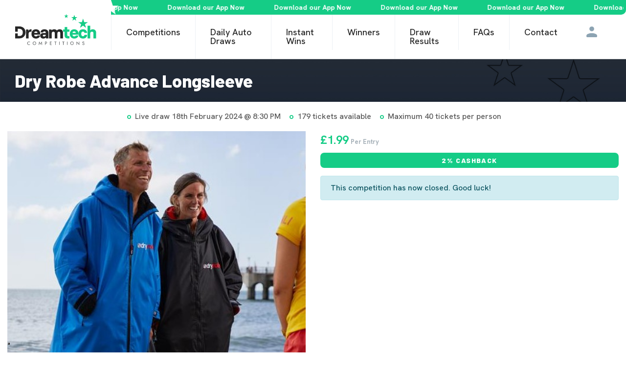

--- FILE ---
content_type: text/html; charset=UTF-8
request_url: https://dreamtechcompetitions.co.uk/competition/dry-robe-advance-longsleeve-4/
body_size: 22073
content:
<!doctype html>
<html lang="en">
<head>
	<meta charset="utf-8">
	<meta name="viewport" content="width=device-width, initial-scale=1, shrink-to-fit=no">

				<script type="text/javascript" class="_iub_cs_skip">
				var _iub = _iub || {};
				_iub.csConfiguration = _iub.csConfiguration || {};
				_iub.csConfiguration.siteId = "2977619";
				_iub.csConfiguration.cookiePolicyId = "28737651";
							</script>
			<script class="_iub_cs_skip" src="https://cs.iubenda.com/autoblocking/2977619.js" fetchpriority="low"></script>
			<title>Dry Robe Advance Longsleeve &#8211; Dreamtech Competitions</title>
<meta name='robots' content='max-image-preview:large' />
	<style>img:is([sizes="auto" i], [sizes^="auto," i]) { contain-intrinsic-size: 3000px 1500px }</style>
	
<!-- Google Tag Manager by PYS -->
<script data-cfasync="false" data-pagespeed-no-defer>
	var pys_datalayer_name = "dataLayer";
	window.dataLayer = window.dataLayer || [];</script> 
<!-- End Google Tag Manager by PYS --><script type='application/javascript' id='pys-version-script'>console.log('PixelYourSite PRO version 12.3.1');</script>
<link rel='dns-prefetch' href='//cdn.iubenda.com' />
<link rel='dns-prefetch' href='//static.klaviyo.com' />
<link rel='dns-prefetch' href='//cdn.onesignal.com' />
<link rel='dns-prefetch' href='//fonts.googleapis.com' />
		<style>
			.lazyload,
			.lazyloading {
				max-width: 100%;
			}
		</style>
		<script type="text/javascript">
/* <![CDATA[ */
window._wpemojiSettings = {"baseUrl":"https:\/\/s.w.org\/images\/core\/emoji\/16.0.1\/72x72\/","ext":".png","svgUrl":"https:\/\/s.w.org\/images\/core\/emoji\/16.0.1\/svg\/","svgExt":".svg","source":{"concatemoji":"https:\/\/dreamtechcompetitions.co.uk\/wp-includes\/js\/wp-emoji-release.min.js?ver=6.8.3"}};
/*! This file is auto-generated */
!function(s,n){var o,i,e;function c(e){try{var t={supportTests:e,timestamp:(new Date).valueOf()};sessionStorage.setItem(o,JSON.stringify(t))}catch(e){}}function p(e,t,n){e.clearRect(0,0,e.canvas.width,e.canvas.height),e.fillText(t,0,0);var t=new Uint32Array(e.getImageData(0,0,e.canvas.width,e.canvas.height).data),a=(e.clearRect(0,0,e.canvas.width,e.canvas.height),e.fillText(n,0,0),new Uint32Array(e.getImageData(0,0,e.canvas.width,e.canvas.height).data));return t.every(function(e,t){return e===a[t]})}function u(e,t){e.clearRect(0,0,e.canvas.width,e.canvas.height),e.fillText(t,0,0);for(var n=e.getImageData(16,16,1,1),a=0;a<n.data.length;a++)if(0!==n.data[a])return!1;return!0}function f(e,t,n,a){switch(t){case"flag":return n(e,"\ud83c\udff3\ufe0f\u200d\u26a7\ufe0f","\ud83c\udff3\ufe0f\u200b\u26a7\ufe0f")?!1:!n(e,"\ud83c\udde8\ud83c\uddf6","\ud83c\udde8\u200b\ud83c\uddf6")&&!n(e,"\ud83c\udff4\udb40\udc67\udb40\udc62\udb40\udc65\udb40\udc6e\udb40\udc67\udb40\udc7f","\ud83c\udff4\u200b\udb40\udc67\u200b\udb40\udc62\u200b\udb40\udc65\u200b\udb40\udc6e\u200b\udb40\udc67\u200b\udb40\udc7f");case"emoji":return!a(e,"\ud83e\udedf")}return!1}function g(e,t,n,a){var r="undefined"!=typeof WorkerGlobalScope&&self instanceof WorkerGlobalScope?new OffscreenCanvas(300,150):s.createElement("canvas"),o=r.getContext("2d",{willReadFrequently:!0}),i=(o.textBaseline="top",o.font="600 32px Arial",{});return e.forEach(function(e){i[e]=t(o,e,n,a)}),i}function t(e){var t=s.createElement("script");t.src=e,t.defer=!0,s.head.appendChild(t)}"undefined"!=typeof Promise&&(o="wpEmojiSettingsSupports",i=["flag","emoji"],n.supports={everything:!0,everythingExceptFlag:!0},e=new Promise(function(e){s.addEventListener("DOMContentLoaded",e,{once:!0})}),new Promise(function(t){var n=function(){try{var e=JSON.parse(sessionStorage.getItem(o));if("object"==typeof e&&"number"==typeof e.timestamp&&(new Date).valueOf()<e.timestamp+604800&&"object"==typeof e.supportTests)return e.supportTests}catch(e){}return null}();if(!n){if("undefined"!=typeof Worker&&"undefined"!=typeof OffscreenCanvas&&"undefined"!=typeof URL&&URL.createObjectURL&&"undefined"!=typeof Blob)try{var e="postMessage("+g.toString()+"("+[JSON.stringify(i),f.toString(),p.toString(),u.toString()].join(",")+"));",a=new Blob([e],{type:"text/javascript"}),r=new Worker(URL.createObjectURL(a),{name:"wpTestEmojiSupports"});return void(r.onmessage=function(e){c(n=e.data),r.terminate(),t(n)})}catch(e){}c(n=g(i,f,p,u))}t(n)}).then(function(e){for(var t in e)n.supports[t]=e[t],n.supports.everything=n.supports.everything&&n.supports[t],"flag"!==t&&(n.supports.everythingExceptFlag=n.supports.everythingExceptFlag&&n.supports[t]);n.supports.everythingExceptFlag=n.supports.everythingExceptFlag&&!n.supports.flag,n.DOMReady=!1,n.readyCallback=function(){n.DOMReady=!0}}).then(function(){return e}).then(function(){var e;n.supports.everything||(n.readyCallback(),(e=n.source||{}).concatemoji?t(e.concatemoji):e.wpemoji&&e.twemoji&&(t(e.twemoji),t(e.wpemoji)))}))}((window,document),window._wpemojiSettings);
/* ]]> */
</script>
<link rel='stylesheet' id='wc-points-and-rewards-blocks-integration-css' href='https://dreamtechcompetitions.co.uk/wp-content/plugins/woocommerce-points-and-rewards/build/style-index.css?ver=1.7.26' type='text/css' media='all' />
<style id='wp-emoji-styles-inline-css' type='text/css'>

	img.wp-smiley, img.emoji {
		display: inline !important;
		border: none !important;
		box-shadow: none !important;
		height: 1em !important;
		width: 1em !important;
		margin: 0 0.07em !important;
		vertical-align: -0.1em !important;
		background: none !important;
		padding: 0 !important;
	}
</style>
<link rel='stylesheet' id='wp-block-library-css' href='https://dreamtechcompetitions.co.uk/wp-includes/css/dist/block-library/style.min.css?ver=6.8.3' type='text/css' media='all' />
<style id='classic-theme-styles-inline-css' type='text/css'>
/*! This file is auto-generated */
.wp-block-button__link{color:#fff;background-color:#32373c;border-radius:9999px;box-shadow:none;text-decoration:none;padding:calc(.667em + 2px) calc(1.333em + 2px);font-size:1.125em}.wp-block-file__button{background:#32373c;color:#fff;text-decoration:none}
</style>
<style id='global-styles-inline-css' type='text/css'>
:root{--wp--preset--aspect-ratio--square: 1;--wp--preset--aspect-ratio--4-3: 4/3;--wp--preset--aspect-ratio--3-4: 3/4;--wp--preset--aspect-ratio--3-2: 3/2;--wp--preset--aspect-ratio--2-3: 2/3;--wp--preset--aspect-ratio--16-9: 16/9;--wp--preset--aspect-ratio--9-16: 9/16;--wp--preset--color--black: #000000;--wp--preset--color--cyan-bluish-gray: #abb8c3;--wp--preset--color--white: #ffffff;--wp--preset--color--pale-pink: #f78da7;--wp--preset--color--vivid-red: #cf2e2e;--wp--preset--color--luminous-vivid-orange: #ff6900;--wp--preset--color--luminous-vivid-amber: #fcb900;--wp--preset--color--light-green-cyan: #7bdcb5;--wp--preset--color--vivid-green-cyan: #00d084;--wp--preset--color--pale-cyan-blue: #8ed1fc;--wp--preset--color--vivid-cyan-blue: #0693e3;--wp--preset--color--vivid-purple: #9b51e0;--wp--preset--gradient--vivid-cyan-blue-to-vivid-purple: linear-gradient(135deg,rgba(6,147,227,1) 0%,rgb(155,81,224) 100%);--wp--preset--gradient--light-green-cyan-to-vivid-green-cyan: linear-gradient(135deg,rgb(122,220,180) 0%,rgb(0,208,130) 100%);--wp--preset--gradient--luminous-vivid-amber-to-luminous-vivid-orange: linear-gradient(135deg,rgba(252,185,0,1) 0%,rgba(255,105,0,1) 100%);--wp--preset--gradient--luminous-vivid-orange-to-vivid-red: linear-gradient(135deg,rgba(255,105,0,1) 0%,rgb(207,46,46) 100%);--wp--preset--gradient--very-light-gray-to-cyan-bluish-gray: linear-gradient(135deg,rgb(238,238,238) 0%,rgb(169,184,195) 100%);--wp--preset--gradient--cool-to-warm-spectrum: linear-gradient(135deg,rgb(74,234,220) 0%,rgb(151,120,209) 20%,rgb(207,42,186) 40%,rgb(238,44,130) 60%,rgb(251,105,98) 80%,rgb(254,248,76) 100%);--wp--preset--gradient--blush-light-purple: linear-gradient(135deg,rgb(255,206,236) 0%,rgb(152,150,240) 100%);--wp--preset--gradient--blush-bordeaux: linear-gradient(135deg,rgb(254,205,165) 0%,rgb(254,45,45) 50%,rgb(107,0,62) 100%);--wp--preset--gradient--luminous-dusk: linear-gradient(135deg,rgb(255,203,112) 0%,rgb(199,81,192) 50%,rgb(65,88,208) 100%);--wp--preset--gradient--pale-ocean: linear-gradient(135deg,rgb(255,245,203) 0%,rgb(182,227,212) 50%,rgb(51,167,181) 100%);--wp--preset--gradient--electric-grass: linear-gradient(135deg,rgb(202,248,128) 0%,rgb(113,206,126) 100%);--wp--preset--gradient--midnight: linear-gradient(135deg,rgb(2,3,129) 0%,rgb(40,116,252) 100%);--wp--preset--font-size--small: 13px;--wp--preset--font-size--medium: 20px;--wp--preset--font-size--large: 36px;--wp--preset--font-size--x-large: 42px;--wp--preset--spacing--20: 0.44rem;--wp--preset--spacing--30: 0.67rem;--wp--preset--spacing--40: 1rem;--wp--preset--spacing--50: 1.5rem;--wp--preset--spacing--60: 2.25rem;--wp--preset--spacing--70: 3.38rem;--wp--preset--spacing--80: 5.06rem;--wp--preset--shadow--natural: 6px 6px 9px rgba(0, 0, 0, 0.2);--wp--preset--shadow--deep: 12px 12px 50px rgba(0, 0, 0, 0.4);--wp--preset--shadow--sharp: 6px 6px 0px rgba(0, 0, 0, 0.2);--wp--preset--shadow--outlined: 6px 6px 0px -3px rgba(255, 255, 255, 1), 6px 6px rgba(0, 0, 0, 1);--wp--preset--shadow--crisp: 6px 6px 0px rgba(0, 0, 0, 1);}:where(.is-layout-flex){gap: 0.5em;}:where(.is-layout-grid){gap: 0.5em;}body .is-layout-flex{display: flex;}.is-layout-flex{flex-wrap: wrap;align-items: center;}.is-layout-flex > :is(*, div){margin: 0;}body .is-layout-grid{display: grid;}.is-layout-grid > :is(*, div){margin: 0;}:where(.wp-block-columns.is-layout-flex){gap: 2em;}:where(.wp-block-columns.is-layout-grid){gap: 2em;}:where(.wp-block-post-template.is-layout-flex){gap: 1.25em;}:where(.wp-block-post-template.is-layout-grid){gap: 1.25em;}.has-black-color{color: var(--wp--preset--color--black) !important;}.has-cyan-bluish-gray-color{color: var(--wp--preset--color--cyan-bluish-gray) !important;}.has-white-color{color: var(--wp--preset--color--white) !important;}.has-pale-pink-color{color: var(--wp--preset--color--pale-pink) !important;}.has-vivid-red-color{color: var(--wp--preset--color--vivid-red) !important;}.has-luminous-vivid-orange-color{color: var(--wp--preset--color--luminous-vivid-orange) !important;}.has-luminous-vivid-amber-color{color: var(--wp--preset--color--luminous-vivid-amber) !important;}.has-light-green-cyan-color{color: var(--wp--preset--color--light-green-cyan) !important;}.has-vivid-green-cyan-color{color: var(--wp--preset--color--vivid-green-cyan) !important;}.has-pale-cyan-blue-color{color: var(--wp--preset--color--pale-cyan-blue) !important;}.has-vivid-cyan-blue-color{color: var(--wp--preset--color--vivid-cyan-blue) !important;}.has-vivid-purple-color{color: var(--wp--preset--color--vivid-purple) !important;}.has-black-background-color{background-color: var(--wp--preset--color--black) !important;}.has-cyan-bluish-gray-background-color{background-color: var(--wp--preset--color--cyan-bluish-gray) !important;}.has-white-background-color{background-color: var(--wp--preset--color--white) !important;}.has-pale-pink-background-color{background-color: var(--wp--preset--color--pale-pink) !important;}.has-vivid-red-background-color{background-color: var(--wp--preset--color--vivid-red) !important;}.has-luminous-vivid-orange-background-color{background-color: var(--wp--preset--color--luminous-vivid-orange) !important;}.has-luminous-vivid-amber-background-color{background-color: var(--wp--preset--color--luminous-vivid-amber) !important;}.has-light-green-cyan-background-color{background-color: var(--wp--preset--color--light-green-cyan) !important;}.has-vivid-green-cyan-background-color{background-color: var(--wp--preset--color--vivid-green-cyan) !important;}.has-pale-cyan-blue-background-color{background-color: var(--wp--preset--color--pale-cyan-blue) !important;}.has-vivid-cyan-blue-background-color{background-color: var(--wp--preset--color--vivid-cyan-blue) !important;}.has-vivid-purple-background-color{background-color: var(--wp--preset--color--vivid-purple) !important;}.has-black-border-color{border-color: var(--wp--preset--color--black) !important;}.has-cyan-bluish-gray-border-color{border-color: var(--wp--preset--color--cyan-bluish-gray) !important;}.has-white-border-color{border-color: var(--wp--preset--color--white) !important;}.has-pale-pink-border-color{border-color: var(--wp--preset--color--pale-pink) !important;}.has-vivid-red-border-color{border-color: var(--wp--preset--color--vivid-red) !important;}.has-luminous-vivid-orange-border-color{border-color: var(--wp--preset--color--luminous-vivid-orange) !important;}.has-luminous-vivid-amber-border-color{border-color: var(--wp--preset--color--luminous-vivid-amber) !important;}.has-light-green-cyan-border-color{border-color: var(--wp--preset--color--light-green-cyan) !important;}.has-vivid-green-cyan-border-color{border-color: var(--wp--preset--color--vivid-green-cyan) !important;}.has-pale-cyan-blue-border-color{border-color: var(--wp--preset--color--pale-cyan-blue) !important;}.has-vivid-cyan-blue-border-color{border-color: var(--wp--preset--color--vivid-cyan-blue) !important;}.has-vivid-purple-border-color{border-color: var(--wp--preset--color--vivid-purple) !important;}.has-vivid-cyan-blue-to-vivid-purple-gradient-background{background: var(--wp--preset--gradient--vivid-cyan-blue-to-vivid-purple) !important;}.has-light-green-cyan-to-vivid-green-cyan-gradient-background{background: var(--wp--preset--gradient--light-green-cyan-to-vivid-green-cyan) !important;}.has-luminous-vivid-amber-to-luminous-vivid-orange-gradient-background{background: var(--wp--preset--gradient--luminous-vivid-amber-to-luminous-vivid-orange) !important;}.has-luminous-vivid-orange-to-vivid-red-gradient-background{background: var(--wp--preset--gradient--luminous-vivid-orange-to-vivid-red) !important;}.has-very-light-gray-to-cyan-bluish-gray-gradient-background{background: var(--wp--preset--gradient--very-light-gray-to-cyan-bluish-gray) !important;}.has-cool-to-warm-spectrum-gradient-background{background: var(--wp--preset--gradient--cool-to-warm-spectrum) !important;}.has-blush-light-purple-gradient-background{background: var(--wp--preset--gradient--blush-light-purple) !important;}.has-blush-bordeaux-gradient-background{background: var(--wp--preset--gradient--blush-bordeaux) !important;}.has-luminous-dusk-gradient-background{background: var(--wp--preset--gradient--luminous-dusk) !important;}.has-pale-ocean-gradient-background{background: var(--wp--preset--gradient--pale-ocean) !important;}.has-electric-grass-gradient-background{background: var(--wp--preset--gradient--electric-grass) !important;}.has-midnight-gradient-background{background: var(--wp--preset--gradient--midnight) !important;}.has-small-font-size{font-size: var(--wp--preset--font-size--small) !important;}.has-medium-font-size{font-size: var(--wp--preset--font-size--medium) !important;}.has-large-font-size{font-size: var(--wp--preset--font-size--large) !important;}.has-x-large-font-size{font-size: var(--wp--preset--font-size--x-large) !important;}
:where(.wp-block-post-template.is-layout-flex){gap: 1.25em;}:where(.wp-block-post-template.is-layout-grid){gap: 1.25em;}
:where(.wp-block-columns.is-layout-flex){gap: 2em;}:where(.wp-block-columns.is-layout-grid){gap: 2em;}
:root :where(.wp-block-pullquote){font-size: 1.5em;line-height: 1.6;}
</style>
<link rel='stylesheet' id='frontend-css-css' href='https://dreamtechcompetitions.co.uk/wp-content/plugins/EDM-Product-Gallery-Slider-master/public/css/frontend.css?ver=1.0.0' type='text/css' media='all' />
<style id='woocommerce-inline-inline-css' type='text/css'>
.woocommerce form .form-row .required { visibility: visible; }
</style>
<link rel='stylesheet' id='zapc_apg_css-css' href='https://dreamtechcompetitions.co.uk/wp-content/plugins/zap-competitions-app-gateway/css/zapc-apg.css?ver=1.0.0' type='text/css' media='all' />
<link rel='stylesheet' id='zap-popup-css' href='https://dreamtechcompetitions.co.uk/wp-content/plugins/zap-competitions-popup/assets/css/zap-popup.css?ver=2.1.8' type='text/css' media='all' />
<link rel='stylesheet' id='zap-competitions-pwa-css' href='https://dreamtechcompetitions.co.uk/wp-content/plugins/zap-competitions-pwa/public/css/zap-competitions-pwa-public.css?ver=1.3.7' type='text/css' media='all' />
<link rel='stylesheet' id='dashicons-css' href='https://dreamtechcompetitions.co.uk/wp-includes/css/dashicons.min.css?ver=6.8.3' type='text/css' media='all' />
<link rel='stylesheet' id='zap-competitions_rageslider-css' href='https://dreamtechcompetitions.co.uk/wp-content/plugins/zap-competitions/public/css/zap-competitions-rangeslider.css?ver=4.4.19' type='text/css' media='all' />
<link rel='stylesheet' id='google-fonts-css' href='https://fonts.googleapis.com/css2?family=Source+Sans+Pro%3Awght%40400%3B700&#038;display=swap&#038;ver=2.5.9' type='text/css' media='all' />
<link rel='stylesheet' id='base-styles-css' href='https://dreamtechcompetitions.co.uk/wp-content/themes/zap-competitions-theme/style.css?ver=2.5.9' type='text/css' media='all' />
<link rel='stylesheet' id='parent-styles-css' href='https://dreamtechcompetitions.co.uk/wp-content/themes/zap-competitions-theme/assets/css/parent.css?ver=2.5.9' type='text/css' media='all' />
<link rel='stylesheet' id='fontawesome-css' href='https://dreamtechcompetitions.co.uk/wp-content/themes/zap-competitions-theme/assets/fontawesome/css/all.min.css?ver=2.5.9' type='text/css' media='all' />
<link rel='stylesheet' id='zap-competitions-iw-frontend-css' href='https://dreamtechcompetitions.co.uk/wp-content/plugins/zap-competitions/src/Features/Instant_Win/Frontend/css/zap-competitions-instant-win-public.css?ver=4.4.19' type='text/css' media='all' />
<link rel='stylesheet' id='zap-cashier-css' href='https://dreamtechcompetitions.co.uk/wp-content/plugins/zap-competitions/public/css/zap-cashier-public.css?ver=4.4.19' type='text/css' media='all' />
<link rel='stylesheet' id='wp-featherlight-css' href='https://dreamtechcompetitions.co.uk/wp-content/plugins/wp-featherlight/css/wp-featherlight.min.css?ver=1.3.4' type='text/css' media='all' />
<link rel='stylesheet' id='child-theme-styles-css' href='https://dreamtechcompetitions.co.uk/wp-content/themes/dream-tech/assets/css/child-styles.css?ver=1.1.8' type='text/css' media='all' />
<link rel='stylesheet' id='child-theme-amends-css' href='https://dreamtechcompetitions.co.uk/wp-content/themes/dream-tech/assets/css/amends.css?ver=1.0.0' type='text/css' media='all' />
<link rel='stylesheet' id='dream-tech-fonts-css' href='https://fonts.googleapis.com/css2?family=Barlow:wght@400;600;800&#038;family=Hanken+Grotesk:wght@300;500;600;700&#038;display=swap' type='text/css' media='all' />
<link rel='stylesheet' id='sib-front-css-css' href='https://dreamtechcompetitions.co.uk/wp-content/plugins/mailin/css/mailin-front.css?ver=6.8.3' type='text/css' media='all' />

<script  type="text/javascript" class=" _iub_cs_skip" type="text/javascript" id="iubenda-head-inline-scripts-0">
/* <![CDATA[ */

var _iub = _iub || [];
_iub.csConfiguration = {"floatingPreferencesButtonDisplay":"bottom-left","lang":"en","perPurposeConsent":true,"siteId":2977619,"whitelabel":false,"gdprAppliesGlobally":false,"cookiePolicyId":28737651,"banner":{"acceptButtonColor":"#15CC86","acceptButtonDisplay":true,"backgroundColor":"#2B2B2B","closeButtonDisplay":false,"customizeButtonCaptionColor":"#000000","customizeButtonColor":"#EFEFEF","customizeButtonDisplay":true,"position":"float-bottom-left","rejectButtonColor":"#068B58","rejectButtonDisplay":true}};
/* ]]> */
</script>
<script  type="text/javascript" charset="UTF-8" async="" class=" _iub_cs_skip" type="text/javascript" src="//cdn.iubenda.com/cs/iubenda_cs.js?ver=3.12.5" id="iubenda-head-scripts-1-js"></script>
<script type="text/javascript" id="jquery-core-js-extra">
/* <![CDATA[ */
var pysFacebookRest = {"restApiUrl":"https:\/\/dreamtechcompetitions.co.uk\/wp-json\/pys-facebook\/v1\/event","debug":"1"};
/* ]]> */
</script>
<script type="text/javascript" src="https://dreamtechcompetitions.co.uk/wp-includes/js/jquery/jquery.min.js?ver=3.7.1" id="jquery-core-js"></script>
<script type="text/javascript" src="https://dreamtechcompetitions.co.uk/wp-includes/js/jquery/jquery-migrate.min.js?ver=3.4.1" id="jquery-migrate-js"></script>
<script type="text/javascript" id="tp-js-js-extra">
/* <![CDATA[ */
var trustpilot_settings = {"key":"E2I1Btn2ehAs4Hgw","TrustpilotScriptUrl":"https:\/\/invitejs.trustpilot.com\/tp.min.js","IntegrationAppUrl":"\/\/ecommscript-integrationapp.trustpilot.com","PreviewScriptUrl":"\/\/ecommplugins-scripts.trustpilot.com\/v2.1\/js\/preview.min.js","PreviewCssUrl":"\/\/ecommplugins-scripts.trustpilot.com\/v2.1\/css\/preview.min.css","PreviewWPCssUrl":"\/\/ecommplugins-scripts.trustpilot.com\/v2.1\/css\/preview_wp.css","WidgetScriptUrl":"\/\/widget.trustpilot.com\/bootstrap\/v5\/tp.widget.bootstrap.min.js"};
/* ]]> */
</script>
<script type="text/javascript" src="https://dreamtechcompetitions.co.uk/wp-content/plugins/trustpilot-reviews/review/assets/js/headerScript.min.js?ver=1.0&#039; async=&#039;async" id="tp-js-js"></script>
<script type="text/javascript" src="https://dreamtechcompetitions.co.uk/wp-content/plugins/woocommerce/assets/js/jquery-blockui/jquery.blockUI.min.js?ver=2.7.0-wc.10.4.3" id="wc-jquery-blockui-js" defer="defer" data-wp-strategy="defer"></script>
<script type="text/javascript" id="wc-add-to-cart-js-extra">
/* <![CDATA[ */
var wc_add_to_cart_params = {"ajax_url":"\/wp-admin\/admin-ajax.php","wc_ajax_url":"\/?wc-ajax=%%endpoint%%","i18n_view_cart":"View basket","cart_url":"https:\/\/dreamtechcompetitions.co.uk\/cart\/","is_cart":"","cart_redirect_after_add":"no"};
/* ]]> */
</script>
<script type="text/javascript" src="https://dreamtechcompetitions.co.uk/wp-content/plugins/woocommerce/assets/js/frontend/add-to-cart.min.js?ver=10.4.3" id="wc-add-to-cart-js" defer="defer" data-wp-strategy="defer"></script>
<script type="text/javascript" id="wc-single-product-js-extra">
/* <![CDATA[ */
var wc_single_product_params = {"i18n_required_rating_text":"Please select a rating","i18n_rating_options":["1 of 5 stars","2 of 5 stars","3 of 5 stars","4 of 5 stars","5 of 5 stars"],"i18n_product_gallery_trigger_text":"View full-screen image gallery","review_rating_required":"yes","flexslider":{"rtl":false,"animation":"slide","smoothHeight":true,"directionNav":false,"controlNav":false,"slideshow":false,"animationSpeed":500,"animationLoop":false,"allowOneSlide":false,"sync":"#carousel"},"zoom_enabled":"","zoom_options":[],"photoswipe_enabled":"1","photoswipe_options":{"shareEl":false,"closeOnScroll":false,"history":false,"hideAnimationDuration":0,"showAnimationDuration":0},"flexslider_enabled":"1"};
/* ]]> */
</script>
<script type="text/javascript" src="https://dreamtechcompetitions.co.uk/wp-content/plugins/woocommerce/assets/js/frontend/single-product.min.js?ver=10.4.3" id="wc-single-product-js" defer="defer" data-wp-strategy="defer"></script>
<script type="text/javascript" src="https://dreamtechcompetitions.co.uk/wp-content/plugins/woocommerce/assets/js/js-cookie/js.cookie.min.js?ver=2.1.4-wc.10.4.3" id="wc-js-cookie-js" defer="defer" data-wp-strategy="defer"></script>
<script type="text/javascript" id="woocommerce-js-extra">
/* <![CDATA[ */
var woocommerce_params = {"ajax_url":"\/wp-admin\/admin-ajax.php","wc_ajax_url":"\/?wc-ajax=%%endpoint%%","i18n_password_show":"Show password","i18n_password_hide":"Hide password"};
/* ]]> */
</script>
<script type="text/javascript" src="https://dreamtechcompetitions.co.uk/wp-content/plugins/woocommerce/assets/js/frontend/woocommerce.min.js?ver=10.4.3" id="woocommerce-js" defer="defer" data-wp-strategy="defer"></script>
<script type="text/javascript" src="https://dreamtechcompetitions.co.uk/wp-content/plugins/zap-competitions/public/js/rangeslider.min.js?ver=4.4.19" id="zap-competitions_range-js"></script>
<script type="text/javascript" src="https://dreamtechcompetitions.co.uk/wp-content/plugins/zap-competitions/public/js/rangeslider-config.js?ver=4.4.19" id="zap-competitions_range_config-js"></script>
<script type="text/javascript" src="https://dreamtechcompetitions.co.uk/wp-content/plugins/zap-competitions/public/js/jquery.countdown.min.js?ver=4.4.19" id="zap-competitions_countdown-js"></script>
<script type="text/javascript" src="https://dreamtechcompetitions.co.uk/wp-content/plugins/zap-competitions/public/js/luxon.min.js?ver=4.4.19" id="zap-competitions_luxon-js"></script>
<script type="text/javascript" id="zap-competitions_public-js-extra">
/* <![CDATA[ */
var zapc = {"ajaxurl":"https:\/\/dreamtechcompetitions.co.uk\/wp-admin\/admin-ajax.php","refresh_rate":"10000","ticket_type":"numbers","ticket_loader":"mu-plugin","nonce":"bead63b0b0","cacheable_mu_enabled":"1","bulk_discounts_enabled":""};
/* ]]> */
</script>
<script type="text/javascript" src="https://dreamtechcompetitions.co.uk/wp-content/plugins/zap-competitions/public/js/zap-competitions-public.js?ver=4.4.19" id="zap-competitions_public-js"></script>
<script type="text/javascript" id="wc-cart-fragments-js-extra">
/* <![CDATA[ */
var wc_cart_fragments_params = {"ajax_url":"\/wp-admin\/admin-ajax.php","wc_ajax_url":"\/?wc-ajax=%%endpoint%%","cart_hash_key":"wc_cart_hash_5751d8ac1135ea600d24a081a348ca34","fragment_name":"wc_fragments_5751d8ac1135ea600d24a081a348ca34","request_timeout":"5000"};
/* ]]> */
</script>
<script type="text/javascript" src="https://dreamtechcompetitions.co.uk/wp-content/plugins/woocommerce/assets/js/frontend/cart-fragments.min.js?ver=10.4.3" id="wc-cart-fragments-js" defer="defer" data-wp-strategy="defer"></script>
<script type="text/javascript" id="utils-js-extra">
/* <![CDATA[ */
var userSettings = {"url":"\/","uid":"0","time":"1769471363","secure":"1"};
/* ]]> */
</script>
<script type="text/javascript" src="https://dreamtechcompetitions.co.uk/wp-includes/js/utils.min.js?ver=6.8.3" id="utils-js"></script>
<script type="text/javascript" src="https://dreamtechcompetitions.co.uk/wp-content/plugins/pixelyoursite-pro/dist/scripts/jquery.bind-first-0.2.3.min.js" id="jquery-bind-first-js"></script>
<script type="text/javascript" src="https://dreamtechcompetitions.co.uk/wp-content/plugins/pixelyoursite-pro/dist/scripts/js.cookie-2.1.3.min.js?ver=2.1.3" id="js-cookie-pys-js"></script>
<script type="text/javascript" src="https://dreamtechcompetitions.co.uk/wp-content/plugins/pixelyoursite-pro/dist/scripts/sha256.js?ver=0.11.0" id="js-sha256-js"></script>
<script type="text/javascript" src="https://dreamtechcompetitions.co.uk/wp-content/plugins/pixelyoursite-pro/dist/scripts/tld.min.js?ver=2.3.1" id="js-tld-js"></script>
<script type="text/javascript" id="pys-js-extra">
/* <![CDATA[ */
var pysOptions = {"staticEvents":{"facebook":{"woo_view_content":[{"delay":0,"type":"static","name":"ViewContent","eventID":"b911f558-89aa-4901-8ccf-79d4e72a2e05","pixelIds":["312459443174946"],"params":{"content_ids":["204038"],"content_type":"product","value":"1.99","currency":"GBP","contents":[{"id":"204038","quantity":1}],"product_price":"1.99","content_name":"Dry Robe Advance Longsleeve","category_name":"Tech Competitions","page_title":"Dry Robe Advance Longsleeve","post_type":"product","post_id":204038,"plugin":"PixelYourSite","event_url":"dreamtechcompetitions.co.uk\/competition\/dry-robe-advance-longsleeve-4\/","user_role":"guest"},"e_id":"woo_view_content","ids":[],"hasTimeWindow":false,"timeWindow":0,"woo_order":"","edd_order":""}],"init_event":[{"delay":0,"type":"static","ajaxFire":false,"name":"PageView","eventID":"4cd84d63-e7cd-4776-a109-9d35467d8a32","pixelIds":["312459443174946"],"params":{"categories":"Tech Competitions","page_title":"Dry Robe Advance Longsleeve","post_type":"product","post_id":204038,"plugin":"PixelYourSite","event_url":"dreamtechcompetitions.co.uk\/competition\/dry-robe-advance-longsleeve-4\/","user_role":"guest"},"e_id":"init_event","ids":[],"hasTimeWindow":false,"timeWindow":0,"woo_order":"","edd_order":""}]},"gtm":{"woo_view_content":[{"delay":0,"type":"static","trackingIds":["GTM-K34TNMR6"],"name":"view_item","eventID":"b911f558-89aa-4901-8ccf-79d4e72a2e05","params":{"triggerType":{"type":"ecommerce"},"ecommerce":{"items":[{"item_id":"204038","item_name":"Dry Robe Advance Longsleeve","quantity":1,"price":"1.99","affiliation":"Dreamtech Competitions","item_category":"Tech Competitions"}],"currency":"GBP","value":"1.99","ecomm_prodid":"204038","ecomm_pagetype":"product","ecomm_totalvalue":"1.99"},"page_title":"Dry Robe Advance Longsleeve","post_type":"product","post_id":204038,"plugin":"PixelYourSite","event_url":"dreamtechcompetitions.co.uk\/competition\/dry-robe-advance-longsleeve-4\/","user_role":"guest"},"e_id":"woo_view_content","ids":[],"hasTimeWindow":false,"timeWindow":0,"woo_order":"","edd_order":""}]}},"dynamicEvents":{"automatic_event_internal_link":{"facebook":{"delay":0,"type":"dyn","name":"InternalClick","eventID":"188aedb0-b8f7-4686-a06d-48fe11660125","pixelIds":["312459443174946"],"params":{"page_title":"Dry Robe Advance Longsleeve","post_type":"product","post_id":204038,"plugin":"PixelYourSite","event_url":"dreamtechcompetitions.co.uk\/competition\/dry-robe-advance-longsleeve-4\/","user_role":"guest"},"e_id":"automatic_event_internal_link","ids":[],"hasTimeWindow":false,"timeWindow":0,"woo_order":"","edd_order":""},"gtm":{"delay":0,"type":"dyn","name":"InternalClick","trackingIds":["GTM-K34TNMR6"],"eventID":"188aedb0-b8f7-4686-a06d-48fe11660125","params":{"triggerType":{"type":"automated"},"page_title":"Dry Robe Advance Longsleeve","post_type":"product","post_id":204038,"plugin":"PixelYourSite","event_url":"dreamtechcompetitions.co.uk\/competition\/dry-robe-advance-longsleeve-4\/","user_role":"guest"},"e_id":"automatic_event_internal_link","ids":[],"hasTimeWindow":false,"timeWindow":0,"woo_order":"","edd_order":""}},"automatic_event_outbound_link":{"facebook":{"delay":0,"type":"dyn","name":"OutboundClick","eventID":"392ea5c4-a61f-4856-9c54-806bfe3f1afd","pixelIds":["312459443174946"],"params":{"page_title":"Dry Robe Advance Longsleeve","post_type":"product","post_id":204038,"plugin":"PixelYourSite","event_url":"dreamtechcompetitions.co.uk\/competition\/dry-robe-advance-longsleeve-4\/","user_role":"guest"},"e_id":"automatic_event_outbound_link","ids":[],"hasTimeWindow":false,"timeWindow":0,"woo_order":"","edd_order":""},"gtm":{"delay":0,"type":"dyn","name":"OutboundClick","trackingIds":["GTM-K34TNMR6"],"eventID":"392ea5c4-a61f-4856-9c54-806bfe3f1afd","params":{"triggerType":{"type":"automated"},"page_title":"Dry Robe Advance Longsleeve","post_type":"product","post_id":204038,"plugin":"PixelYourSite","event_url":"dreamtechcompetitions.co.uk\/competition\/dry-robe-advance-longsleeve-4\/","user_role":"guest"},"e_id":"automatic_event_outbound_link","ids":[],"hasTimeWindow":false,"timeWindow":0,"woo_order":"","edd_order":""}},"automatic_event_video":{"facebook":{"delay":0,"type":"dyn","name":"WatchVideo","eventID":"02ab0d0b-3ebe-4afb-8804-41dab2c49d5b","pixelIds":["312459443174946"],"params":{"page_title":"Dry Robe Advance Longsleeve","post_type":"product","post_id":204038,"plugin":"PixelYourSite","event_url":"dreamtechcompetitions.co.uk\/competition\/dry-robe-advance-longsleeve-4\/","user_role":"guest"},"e_id":"automatic_event_video","ids":[],"hasTimeWindow":false,"timeWindow":0,"woo_order":"","edd_order":""},"gtm":{"delay":0,"type":"dyn","name":"WatchVideo","trackingIds":["GTM-K34TNMR6"],"youtube_disabled":false,"eventID":"02ab0d0b-3ebe-4afb-8804-41dab2c49d5b","params":{"triggerType":{"type":"automated"},"page_title":"Dry Robe Advance Longsleeve","post_type":"product","post_id":204038,"plugin":"PixelYourSite","event_url":"dreamtechcompetitions.co.uk\/competition\/dry-robe-advance-longsleeve-4\/","user_role":"guest"},"e_id":"automatic_event_video","ids":[],"hasTimeWindow":false,"timeWindow":0,"woo_order":"","edd_order":""}},"automatic_event_tel_link":{"facebook":{"delay":0,"type":"dyn","name":"TelClick","eventID":"36972bd9-8ee0-4f72-bb3f-a69954dc1eb7","pixelIds":["312459443174946"],"params":{"page_title":"Dry Robe Advance Longsleeve","post_type":"product","post_id":204038,"plugin":"PixelYourSite","event_url":"dreamtechcompetitions.co.uk\/competition\/dry-robe-advance-longsleeve-4\/","user_role":"guest"},"e_id":"automatic_event_tel_link","ids":[],"hasTimeWindow":false,"timeWindow":0,"woo_order":"","edd_order":""},"gtm":{"delay":0,"type":"dyn","name":"TelClick","trackingIds":["GTM-K34TNMR6"],"eventID":"36972bd9-8ee0-4f72-bb3f-a69954dc1eb7","params":{"triggerType":{"type":"automated"},"page_title":"Dry Robe Advance Longsleeve","post_type":"product","post_id":204038,"plugin":"PixelYourSite","event_url":"dreamtechcompetitions.co.uk\/competition\/dry-robe-advance-longsleeve-4\/","user_role":"guest"},"e_id":"automatic_event_tel_link","ids":[],"hasTimeWindow":false,"timeWindow":0,"woo_order":"","edd_order":""}},"automatic_event_email_link":{"facebook":{"delay":0,"type":"dyn","name":"EmailClick","eventID":"1dcbd217-a70d-4745-abee-36a7f95219eb","pixelIds":["312459443174946"],"params":{"page_title":"Dry Robe Advance Longsleeve","post_type":"product","post_id":204038,"plugin":"PixelYourSite","event_url":"dreamtechcompetitions.co.uk\/competition\/dry-robe-advance-longsleeve-4\/","user_role":"guest"},"e_id":"automatic_event_email_link","ids":[],"hasTimeWindow":false,"timeWindow":0,"woo_order":"","edd_order":""},"gtm":{"delay":0,"type":"dyn","name":"EmailClick","trackingIds":["GTM-K34TNMR6"],"eventID":"1dcbd217-a70d-4745-abee-36a7f95219eb","params":{"triggerType":{"type":"automated"},"page_title":"Dry Robe Advance Longsleeve","post_type":"product","post_id":204038,"plugin":"PixelYourSite","event_url":"dreamtechcompetitions.co.uk\/competition\/dry-robe-advance-longsleeve-4\/","user_role":"guest"},"e_id":"automatic_event_email_link","ids":[],"hasTimeWindow":false,"timeWindow":0,"woo_order":"","edd_order":""}},"automatic_event_form":{"facebook":{"delay":0,"type":"dyn","name":"Form","eventID":"fcf39901-b2a1-4b94-84e7-4ed05333b73e","pixelIds":["312459443174946"],"params":{"page_title":"Dry Robe Advance Longsleeve","post_type":"product","post_id":204038,"plugin":"PixelYourSite","event_url":"dreamtechcompetitions.co.uk\/competition\/dry-robe-advance-longsleeve-4\/","user_role":"guest"},"e_id":"automatic_event_form","ids":[],"hasTimeWindow":false,"timeWindow":0,"woo_order":"","edd_order":""},"gtm":{"delay":0,"type":"dyn","name":"Form","trackingIds":["GTM-K34TNMR6"],"eventID":"fcf39901-b2a1-4b94-84e7-4ed05333b73e","params":{"triggerType":{"type":"automated"},"page_title":"Dry Robe Advance Longsleeve","post_type":"product","post_id":204038,"plugin":"PixelYourSite","event_url":"dreamtechcompetitions.co.uk\/competition\/dry-robe-advance-longsleeve-4\/","user_role":"guest"},"e_id":"automatic_event_form","ids":[],"hasTimeWindow":false,"timeWindow":0,"woo_order":"","edd_order":""}},"automatic_event_download":{"facebook":{"delay":0,"type":"dyn","name":"Download","extensions":["","doc","exe","js","pdf","ppt","tgz","zip","xls"],"eventID":"2b447f36-63c1-42d4-b755-1d93d4a5de61","pixelIds":["312459443174946"],"params":{"page_title":"Dry Robe Advance Longsleeve","post_type":"product","post_id":204038,"plugin":"PixelYourSite","event_url":"dreamtechcompetitions.co.uk\/competition\/dry-robe-advance-longsleeve-4\/","user_role":"guest"},"e_id":"automatic_event_download","ids":[],"hasTimeWindow":false,"timeWindow":0,"woo_order":"","edd_order":""},"gtm":{"delay":0,"type":"dyn","name":"Download","extensions":["","doc","exe","js","pdf","ppt","tgz","zip","xls"],"trackingIds":["GTM-K34TNMR6"],"eventID":"2b447f36-63c1-42d4-b755-1d93d4a5de61","params":{"triggerType":{"type":"automated"},"page_title":"Dry Robe Advance Longsleeve","post_type":"product","post_id":204038,"plugin":"PixelYourSite","event_url":"dreamtechcompetitions.co.uk\/competition\/dry-robe-advance-longsleeve-4\/","user_role":"guest"},"e_id":"automatic_event_download","ids":[],"hasTimeWindow":false,"timeWindow":0,"woo_order":"","edd_order":""}},"automatic_event_comment":{"facebook":{"delay":0,"type":"dyn","name":"Comment","eventID":"42d129e3-9d75-46c3-ae19-a73fc8daffe3","pixelIds":["312459443174946"],"params":{"page_title":"Dry Robe Advance Longsleeve","post_type":"product","post_id":204038,"plugin":"PixelYourSite","event_url":"dreamtechcompetitions.co.uk\/competition\/dry-robe-advance-longsleeve-4\/","user_role":"guest"},"e_id":"automatic_event_comment","ids":[],"hasTimeWindow":false,"timeWindow":0,"woo_order":"","edd_order":""},"gtm":{"delay":0,"type":"dyn","name":"Comment","trackingIds":["GTM-K34TNMR6"],"eventID":"42d129e3-9d75-46c3-ae19-a73fc8daffe3","params":{"triggerType":{"type":"automated"},"page_title":"Dry Robe Advance Longsleeve","post_type":"product","post_id":204038,"plugin":"PixelYourSite","event_url":"dreamtechcompetitions.co.uk\/competition\/dry-robe-advance-longsleeve-4\/","user_role":"guest"},"e_id":"automatic_event_comment","ids":[],"hasTimeWindow":false,"timeWindow":0,"woo_order":"","edd_order":""}},"automatic_event_adsense":{"facebook":{"delay":0,"type":"dyn","name":"AdSense","eventID":"9df66bc7-788e-4f95-b140-e42b0039ebba","pixelIds":["312459443174946"],"params":{"page_title":"Dry Robe Advance Longsleeve","post_type":"product","post_id":204038,"plugin":"PixelYourSite","event_url":"dreamtechcompetitions.co.uk\/competition\/dry-robe-advance-longsleeve-4\/","user_role":"guest"},"e_id":"automatic_event_adsense","ids":[],"hasTimeWindow":false,"timeWindow":0,"woo_order":"","edd_order":""},"gtm":{"delay":0,"type":"dyn","name":"AdSense","trackingIds":["GTM-K34TNMR6"],"eventID":"9df66bc7-788e-4f95-b140-e42b0039ebba","params":{"triggerType":{"type":"automated"},"page_title":"Dry Robe Advance Longsleeve","post_type":"product","post_id":204038,"plugin":"PixelYourSite","event_url":"dreamtechcompetitions.co.uk\/competition\/dry-robe-advance-longsleeve-4\/","user_role":"guest"},"e_id":"automatic_event_adsense","ids":[],"hasTimeWindow":false,"timeWindow":0,"woo_order":"","edd_order":""}},"automatic_event_scroll":{"facebook":{"delay":0,"type":"dyn","name":"PageScroll","scroll_percent":30,"eventID":"bb325934-5faa-4e23-a0a9-1e4075197e57","pixelIds":["312459443174946"],"params":{"page_title":"Dry Robe Advance Longsleeve","post_type":"product","post_id":204038,"plugin":"PixelYourSite","event_url":"dreamtechcompetitions.co.uk\/competition\/dry-robe-advance-longsleeve-4\/","user_role":"guest"},"e_id":"automatic_event_scroll","ids":[],"hasTimeWindow":false,"timeWindow":0,"woo_order":"","edd_order":""},"gtm":{"delay":0,"type":"dyn","name":"PageScroll","scroll_percent":30,"trackingIds":["GTM-K34TNMR6"],"eventID":"bb325934-5faa-4e23-a0a9-1e4075197e57","params":{"triggerType":{"type":"automated"},"page_title":"Dry Robe Advance Longsleeve","post_type":"product","post_id":204038,"plugin":"PixelYourSite","event_url":"dreamtechcompetitions.co.uk\/competition\/dry-robe-advance-longsleeve-4\/","user_role":"guest"},"e_id":"automatic_event_scroll","ids":[],"hasTimeWindow":false,"timeWindow":0,"woo_order":"","edd_order":""}},"automatic_event_time_on_page":{"facebook":{"delay":0,"type":"dyn","name":"TimeOnPage","time_on_page":30,"eventID":"b0f57558-6999-4bb0-a214-948ceb3518e4","pixelIds":["312459443174946"],"params":{"page_title":"Dry Robe Advance Longsleeve","post_type":"product","post_id":204038,"plugin":"PixelYourSite","event_url":"dreamtechcompetitions.co.uk\/competition\/dry-robe-advance-longsleeve-4\/","user_role":"guest"},"e_id":"automatic_event_time_on_page","ids":[],"hasTimeWindow":false,"timeWindow":0,"woo_order":"","edd_order":""},"gtm":{"delay":0,"type":"dyn","name":"TimeOnPage","time_on_page":30,"trackingIds":["GTM-K34TNMR6"],"eventID":"b0f57558-6999-4bb0-a214-948ceb3518e4","params":{"triggerType":{"type":"automated"},"page_title":"Dry Robe Advance Longsleeve","post_type":"product","post_id":204038,"plugin":"PixelYourSite","event_url":"dreamtechcompetitions.co.uk\/competition\/dry-robe-advance-longsleeve-4\/","user_role":"guest"},"e_id":"automatic_event_time_on_page","ids":[],"hasTimeWindow":false,"timeWindow":0,"woo_order":"","edd_order":""}},"woo_select_content_single":{"451765":{"gtm":{"delay":0,"type":"dyn","trackingIds":["GTM-K34TNMR6"],"name":"select_item","eventID":"c006d033-16a8-4405-985a-f055a444afd6","params":{"items":[{"id":"451765","name":"WIN a 75\" Samsung Q7F QLED TV For Just 99p!","quantity":1,"price":"0.99","item_list_name":"Related Products","item_list_id":"related_products","affiliation":"Dreamtech Competitions","item_category":"Tech Competitions"}],"triggerType":{"type":"automated"},"event_category":"ecommerce","content_type":"product","page_title":"Dry Robe Advance Longsleeve","post_type":"product","post_id":204038,"plugin":"PixelYourSite","event_url":"dreamtechcompetitions.co.uk\/competition\/dry-robe-advance-longsleeve-4\/","user_role":"guest"},"e_id":"woo_select_content_single","ids":[],"hasTimeWindow":false,"timeWindow":0,"woo_order":"","edd_order":""}},"451764":{"gtm":{"delay":0,"type":"dyn","trackingIds":["GTM-K34TNMR6"],"name":"select_item","eventID":"c006d033-16a8-4405-985a-f055a444afd6","params":{"items":[{"id":"451764","name":"THIS OR THAT | WIN a MacBok Air or an  MSI Gaming Laptop!","quantity":1,"price":"1.99","item_list_name":"Related Products","item_list_id":"related_products","affiliation":"Dreamtech Competitions","item_category":"Tech Competitions"}],"triggerType":{"type":"automated"},"event_category":"ecommerce","content_type":"product","page_title":"Dry Robe Advance Longsleeve","post_type":"product","post_id":204038,"plugin":"PixelYourSite","event_url":"dreamtechcompetitions.co.uk\/competition\/dry-robe-advance-longsleeve-4\/","user_role":"guest"},"e_id":"woo_select_content_single","ids":[],"hasTimeWindow":false,"timeWindow":0,"woo_order":"","edd_order":""}}}},"triggerEvents":[],"triggerEventTypes":[],"facebook":{"pixelIds":["312459443174946"],"advancedMatchingEnabled":true,"advancedMatching":{"external_id":"386e2e39262e249258b1590b7776e6e95570eb0a2ff80bbc1894c8e0987a1feb"},"removeMetadata":false,"wooVariableAsSimple":false,"serverApiEnabled":true,"wooCRSendFromServer":false,"send_external_id":true,"enabled_medical":false,"do_not_track_medical_param":["event_url","post_title","page_title","landing_page","content_name","categories","category_name","tags"],"meta_ldu":false},"gtm":{"trackingIds":["GTM-K34TNMR6"],"gtm_dataLayer_name":"dataLayer","gtm_container_domain":"www.googletagmanager.com","gtm_container_identifier":"gtm","gtm_auth":"","gtm_preview":"","gtm_just_data_layer":false,"check_list":"disabled","check_list_contain":[],"wooVariableAsSimple":true},"debug":"1","siteUrl":"https:\/\/dreamtechcompetitions.co.uk","ajaxUrl":"https:\/\/dreamtechcompetitions.co.uk\/wp-admin\/admin-ajax.php","ajax_event":"748108fc0e","trackUTMs":"1","trackTrafficSource":"1","user_id":"0","enable_lading_page_param":"1","cookie_duration":"7","enable_event_day_param":"1","enable_event_month_param":"1","enable_event_time_param":"1","enable_remove_target_url_param":"1","enable_remove_download_url_param":"1","visit_data_model":"first_visit","last_visit_duration":"60","enable_auto_save_advance_matching":"1","enable_success_send_form":"","enable_automatic_events":"1","enable_event_video":"1","ajaxForServerEvent":"1","ajaxForServerStaticEvent":"1","useSendBeacon":"1","send_external_id":"1","external_id_expire":"180","track_cookie_for_subdomains":"1","google_consent_mode":"1","data_persistency":"keep_data","advance_matching_form":{"enable_advance_matching_forms":true,"advance_matching_fn_names":["","first_name","first-name","first name","name"],"advance_matching_ln_names":["","last_name","last-name","last name"],"advance_matching_tel_names":["","phone","tel"],"advance_matching_em_names":[""]},"advance_matching_url":{"enable_advance_matching_url":true,"advance_matching_fn_names":[""],"advance_matching_ln_names":[""],"advance_matching_tel_names":[""],"advance_matching_em_names":[""]},"track_dynamic_fields":[],"gdpr":{"ajax_enabled":false,"all_disabled_by_api":false,"facebook_disabled_by_api":false,"tiktok_disabled_by_api":false,"analytics_disabled_by_api":false,"google_ads_disabled_by_api":false,"pinterest_disabled_by_api":false,"bing_disabled_by_api":false,"reddit_disabled_by_api":false,"externalID_disabled_by_api":false,"facebook_prior_consent_enabled":true,"tiktok_prior_consent_enabled":true,"analytics_prior_consent_enabled":true,"google_ads_prior_consent_enabled":true,"pinterest_prior_consent_enabled":true,"bing_prior_consent_enabled":true,"cookiebot_integration_enabled":false,"cookiebot_facebook_consent_category":"marketing","cookiebot_tiktok_consent_category":"marketing","cookiebot_analytics_consent_category":"statistics","cookiebot_google_ads_consent_category":"marketing","cookiebot_pinterest_consent_category":"marketing","cookiebot_bing_consent_category":"marketing","cookie_notice_integration_enabled":false,"cookie_law_info_integration_enabled":false,"real_cookie_banner_integration_enabled":false,"consent_magic_integration_enabled":false,"analytics_storage":{"enabled":true,"value":"granted","filter":false},"ad_storage":{"enabled":true,"value":"granted","filter":false},"ad_user_data":{"enabled":true,"value":"granted","filter":false},"ad_personalization":{"enabled":true,"value":"granted","filter":false}},"cookie":{"disabled_all_cookie":false,"disabled_start_session_cookie":false,"disabled_advanced_form_data_cookie":false,"disabled_landing_page_cookie":false,"disabled_first_visit_cookie":false,"disabled_trafficsource_cookie":false,"disabled_utmTerms_cookie":false,"disabled_utmId_cookie":false,"disabled_google_alternative_id":false},"tracking_analytics":{"TrafficSource":"direct","TrafficLanding":"https:\/\/dreamtechcompetitions.co.uk\/competition\/dry-robe-advance-longsleeve-4\/","TrafficUtms":[],"TrafficUtmsId":[],"userDataEnable":true,"userData":{"emails":[],"phones":[],"addresses":[]},"use_encoding_provided_data":true,"use_multiple_provided_data":true},"GATags":{"ga_datalayer_type":"default","ga_datalayer_name":"dataLayerPYS","gclid_alternative_enabled":false,"gclid_alternative_param":""},"automatic":{"enable_youtube":true,"enable_vimeo":true,"enable_video":true},"woo":{"enabled":true,"enabled_save_data_to_orders":true,"addToCartOnButtonEnabled":true,"addToCartOnButtonValueEnabled":true,"addToCartOnButtonValueOption":"price","woo_purchase_on_transaction":false,"woo_view_content_variation_is_selected":true,"singleProductId":204038,"affiliateEnabled":false,"removeFromCartSelector":"form.woocommerce-cart-form .remove","addToCartCatchMethod":"add_cart_hook","is_order_received_page":false,"containOrderId":false,"affiliateEventName":"Lead"},"edd":{"enabled":false},"cache_bypass":"1769471363"};
/* ]]> */
</script>
<script type="text/javascript" src="https://dreamtechcompetitions.co.uk/wp-content/plugins/pixelyoursite-pro/dist/scripts/public.js?ver=12.3.1" id="pys-js"></script>
<script type="text/javascript" id="wc-settings-dep-in-header-js-after">
/* <![CDATA[ */
console.warn( "Scripts that have a dependency on [wc-settings, wc-blocks-checkout] must be loaded in the footer, klaviyo-klaviyo-checkout-block-editor-script was registered to load in the header, but has been switched to load in the footer instead. See https://github.com/woocommerce/woocommerce-gutenberg-products-block/pull/5059" );
console.warn( "Scripts that have a dependency on [wc-settings, wc-blocks-checkout] must be loaded in the footer, klaviyo-klaviyo-checkout-block-view-script was registered to load in the header, but has been switched to load in the footer instead. See https://github.com/woocommerce/woocommerce-gutenberg-products-block/pull/5059" );
/* ]]> */
</script>
<script type="text/javascript" id="sib-front-js-js-extra">
/* <![CDATA[ */
var sibErrMsg = {"invalidMail":"Please fill out valid email address","requiredField":"Please fill out required fields","invalidDateFormat":"Please fill out valid date format","invalidSMSFormat":"Please fill out valid phone number"};
var ajax_sib_front_object = {"ajax_url":"https:\/\/dreamtechcompetitions.co.uk\/wp-admin\/admin-ajax.php","ajax_nonce":"4e06673b99","flag_url":"https:\/\/dreamtechcompetitions.co.uk\/wp-content\/plugins\/mailin\/img\/flags\/"};
/* ]]> */
</script>
<script type="text/javascript" src="https://dreamtechcompetitions.co.uk/wp-content/plugins/mailin/js/mailin-front.js?ver=1764094754" id="sib-front-js-js"></script>
<link rel="https://api.w.org/" href="https://dreamtechcompetitions.co.uk/wp-json/" /><link rel="alternate" title="JSON" type="application/json" href="https://dreamtechcompetitions.co.uk/wp-json/wp/v2/product/204038" /><link rel="EditURI" type="application/rsd+xml" title="RSD" href="https://dreamtechcompetitions.co.uk/xmlrpc.php?rsd" />
<meta name="generator" content="WordPress 6.8.3" />
<meta name="generator" content="WooCommerce 10.4.3" />
<link rel="canonical" href="https://dreamtechcompetitions.co.uk/competition/dry-robe-advance-longsleeve-4/" />
<link rel='shortlink' href='https://dreamtechcompetitions.co.uk/?p=204038' />
<link rel="alternate" title="oEmbed (JSON)" type="application/json+oembed" href="https://dreamtechcompetitions.co.uk/wp-json/oembed/1.0/embed?url=https%3A%2F%2Fdreamtechcompetitions.co.uk%2Fcompetition%2Fdry-robe-advance-longsleeve-4%2F" />
<link rel="alternate" title="oEmbed (XML)" type="text/xml+oembed" href="https://dreamtechcompetitions.co.uk/wp-json/oembed/1.0/embed?url=https%3A%2F%2Fdreamtechcompetitions.co.uk%2Fcompetition%2Fdry-robe-advance-longsleeve-4%2F&#038;format=xml" />
<link rel="manifest" href="https://dreamtechcompetitions.co.uk/manifest.json"><meta name="apple-mobile-web-app-capable" content="yes"><link rel="apple-touch-icon" href="https://dreamtechcompetitions.co.uk/wp-content/uploads/2024/02/App-Icon.png">		<script>
			document.documentElement.className = document.documentElement.className.replace('no-js', 'js');
		</script>
				<style>
			.no-js img.lazyload {
				display: none;
			}

			figure.wp-block-image img.lazyloading {
				min-width: 150px;
			}

			.lazyload,
			.lazyloading {
				--smush-placeholder-width: 100px;
				--smush-placeholder-aspect-ratio: 1/1;
				width: var(--smush-image-width, var(--smush-placeholder-width)) !important;
				aspect-ratio: var(--smush-image-aspect-ratio, var(--smush-placeholder-aspect-ratio)) !important;
			}

						.lazyload, .lazyloading {
				opacity: 0;
			}

			.lazyloaded {
				opacity: 1;
				transition: opacity 400ms;
				transition-delay: 0ms;
			}

					</style>
			<noscript><style>.woocommerce-product-gallery{ opacity: 1 !important; }</style></noscript>
	<script type="text/javascript" src="https://cdn.by.wonderpush.com/sdk/1.1/wonderpush-loader.min.js" async></script>
<script type="text/javascript">
  window.WonderPush = window.WonderPush || [];
  window.WonderPush.push(['init', {"customDomain":"https:\/\/dreamtechcompetitions.co.uk\/wp-content\/plugins\/mailin\/","serviceWorkerUrl":"wonderpush-worker-loader.min.js?webKey=79c3f87ef02bff508674bb0058c8545e45ce086cbb4abcb5b26a67ef2fac5a68","frameUrl":"wonderpush.min.html","webKey":"79c3f87ef02bff508674bb0058c8545e45ce086cbb4abcb5b26a67ef2fac5a68"}]);
</script><link rel="icon" href="https://dreamtechcompetitions.co.uk/wp-content/uploads/2023/02/cropped-icon-title-star-32x32.png" sizes="32x32" />
<link rel="icon" href="https://dreamtechcompetitions.co.uk/wp-content/uploads/2023/02/cropped-icon-title-star-192x192.png" sizes="192x192" />
<link rel="apple-touch-icon" href="https://dreamtechcompetitions.co.uk/wp-content/uploads/2023/02/cropped-icon-title-star-180x180.png" />
<meta name="msapplication-TileImage" content="https://dreamtechcompetitions.co.uk/wp-content/uploads/2023/02/cropped-icon-title-star-270x270.png" />
		<style type="text/css" id="wp-custom-css">
			/* Removing white stars from homepage slider */

#zapct-carousel .carousel-item:after {
	content: none;
}

body.single-product .summary .zapc-postal-buttons{
	
	margin: 20px auto;
	
}

ul.products li .inner-wrapper .zapc-date-banner.zap-draw-days-1{
	
	color:#fff !important;
	
}

.zapct-newsletter-block {
	
	background-color: #fff !important;
}


body.app-user .app-section {
	
    display: none;
}


.app-user-google.price,
.app-user-google.cart-account,
.app-user-google.zap-competition-question-wrap,
.app-user-google.zapct-add-to-cart-wrapper,
.app-user-google #zapc-tab-faqs, .app-user .menu-item-539
{
	display:none !important;
}


.single-product #zapciw-instant-wins .zapciw-inner .zapciw-ticket .ticket-status, .single-product #zapciw-instant-wins .zapciw-inner .zapciw-ticket .ticket-number {
    background: #15cc86;
    color: #fff;
}

.single-product #zapciw-instant-wins .zapciw-inner .zapciw-prize-group .zapciw-prize-group-header .zapciw-prize-info {
    text-align: left;
    padding: 15px;
    color: #000;
}

.single-product #zapciw-instant-wins .zapciw-inner .zapciw-prize-group .zapciw-prize-group-header .zapciw-prize-info .zapciw-prize-title {
    color: #000;
}

.single-product #zapciw-instant-wins .zapciw-inner .zapciw-prize-group .zapciw-prize-group-header .zapciw-trigger-table-button {
    background: #15cc86;
}

.navbar-app{
	position: fixed;
	bottom: 0;
	width: 100%;
	z-index: 20;
}

/* Winners - image height fix. */
.zapct-winners .card img {
    height: 292px;
    object-fit: cover;
}

.woocommerce ul.products li.product .inner-wrapper .zapc-date-banner.zapc-category-banner-auto-draw {
	background-color: #15cc86 !important;
}

body.single-product .summary .zapc-postal-rules-text {
    color: #000;
}

.cashback-banner {
	    background-color: #15cc86 !important;
    color: #fff !important;
    text-align: center;
    border-radius: 8px;
    margin: 0.5rem 0px 1rem;
    text-transform: uppercase;
    padding: 5px;
    font-family: "Barlow", sans-serif;
    letter-spacing: .1rem;
    font-size: 14px !important;
    font-weight: 900;
}

ul.nav-tabs .nav-link.active {
  background-color: #00D084 !important; /* Mint green */
  color: #0B0F2B !important;            /* Dark navy */
  border: none !important;
  font-weight: 600 !important;
}

ul.nav-tabs .nav-link {
  background-color: #0B0F2B !important; 
  color: #ffffff !important;           
  border: none !important;
  margin-right: 5px;
  transition: 0.3s ease;
}

ul.nav-tabs .nav-link:hover {
  background-color: #00D084 !important;
  color: #0B0F2B !important;
}
.zapct-winner-card.card.mb-4 {
  background-color: #0B0F2B !important;
  border-radius: 12px;
  padding: 20px;
  color: #ffffff !important; 
  border: 2px solid #00D084; 
  box-shadow: 0 4px 12px rgba(0, 208, 132, 0.2); 
}

.zapct-winner-card.card.mb-4 h4.card-title {
  color: #00D084 !important; 
  font-weight: 700;
}

.zapct-single-result strong {
  color: #ffffff !important;
}

.zapct-winner-name {
  color: #ffffff !important;
}
.zapct-winner-ticket {
  color: #ff4d4f !important; 
}

.single-product #zapciw-instant-wins .zapciw-inner .zapciw-ticket.ticket-won .ticket-status {
  opacity: 0.6;
  background-color: red;
  color: white;
  padding: 4px 8px;
  border-radius: 4px;
}

/* hide IW tab on draw results nav */

.zapc-competition-results-wrapper ul.nav-tabs .nav-item:last-child {
	display: none;
}		</style>
		<style id="kirki-inline-styles">.carousel .carousel-item{height:150px;}.zapct-homepage-products-1{background:rgba(0,0,0,0);background-color:rgba(0,0,0,0);background-repeat:repeat;background-position:center center;background-attachment:scroll;-webkit-background-size:cover;-moz-background-size:cover;-ms-background-size:cover;-o-background-size:cover;background-size:cover;}.zapct-homepage-products-2{background:rgba(0,0,0,0);background-color:rgba(0,0,0,0);background-repeat:repeat;background-position:center center;background-attachment:scroll;-webkit-background-size:cover;-moz-background-size:cover;-ms-background-size:cover;-o-background-size:cover;background-size:cover;}.zapct-homepage-products-3{background:rgba(0,0,0,0);background-color:rgba(0,0,0,0);background-repeat:repeat;background-position:center center;background-attachment:scroll;-webkit-background-size:cover;-moz-background-size:cover;-ms-background-size:cover;-o-background-size:cover;background-size:cover;}.zapct-homepage-products-4{background:rgba(0,0,0,0);background-color:rgba(0,0,0,0);background-repeat:repeat;background-position:center center;background-attachment:scroll;-webkit-background-size:cover;-moz-background-size:cover;-ms-background-size:cover;-o-background-size:cover;background-size:cover;}.zapct-homepage-products-5{background:rgba(0,0,0,0);background-color:rgba(0,0,0,0);background-repeat:repeat;background-position:center center;background-attachment:scroll;-webkit-background-size:cover;-moz-background-size:cover;-ms-background-size:cover;-o-background-size:cover;background-size:cover;}.zapct-homepage-stats .title h3{font-weight:normal;}.zapct-homepage-stats .desc{font-weight:normal;}#zapct-homepage-steps .item{background-repeat:repeat;background-position:center center;background-attachment:scroll;border-width:0px;-webkit-background-size:cover;-moz-background-size:cover;-ms-background-size:cover;-o-background-size:cover;background-size:cover;}#zapct-homepage-icon-group .item{background-repeat:repeat;background-position:center center;background-attachment:scroll;-webkit-background-size:cover;-moz-background-size:cover;-ms-background-size:cover;-o-background-size:cover;background-size:cover;}.zapct-image-block{background-repeat:repeat;background-position:center center;background-attachment:scroll;-webkit-background-size:cover;-moz-background-size:cover;-ms-background-size:cover;-o-background-size:cover;background-size:cover;}.zapct-image-content-block{background:rgba(0,0,0,0);background-color:rgba(0,0,0,0);background-repeat:repeat;background-position:center center;background-attachment:scroll;-webkit-background-size:cover;-moz-background-size:cover;-ms-background-size:cover;-o-background-size:cover;background-size:cover;}.zapct-message-block{background-repeat:repeat;background-position:center center;background-attachment:scroll;-webkit-background-size:cover;-moz-background-size:cover;-ms-background-size:cover;-o-background-size:cover;background-size:cover;}.zapct-app-block{background-repeat:repeat;background-position:center center;background-attachment:scroll;-webkit-background-size:cover;-moz-background-size:cover;-ms-background-size:cover;-o-background-size:cover;background-size:cover;}#zapct-primary-navbar .nav-link{font-weight:normal;}.zapct-newsletter-block{background-repeat:repeat;background-position:center center;background-attachment:scroll;-webkit-background-size:cover;-moz-background-size:cover;-ms-background-size:cover;-o-background-size:cover;background-size:cover;}@media only screen and (min-width: 577px) and (max-width: 991px){.carousel .carousel-item{height:50vh;}}@media only screen and (min-width: 992px){.carousel .carousel-item{height:80vh;}}</style>
			<!-- TrustBox script -->
		<script type="text/javascript" src="//widget.trustpilot.com/bootstrap/v5/tp.widget.bootstrap.min.js"
				async></script>
		<!-- End TrustBox script -->
	

	<script type="text/javascript">
var _iub = _iub || [];
_iub.csConfiguration = {"floatingPreferencesButtonDisplay":"bottom-left","lang":"en","perPurposeConsent":true,"siteId":2977619,"whitelabel":false,"gdprAppliesGlobally":false,"cookiePolicyId":28737651, "banner":{ "acceptButtonColor":"#15CC86","acceptButtonDisplay":true,"backgroundColor":"#2B2B2B","closeButtonDisplay":false,"customizeButtonCaptionColor":"#000000","customizeButtonColor":"#EFEFEF","customizeButtonDisplay":true,"position":"float-bottom-left","rejectButtonColor":"#068B58","rejectButtonDisplay":true }};
</script>
<script type="text/javascript" src="//cdn.iubenda.com/cs/iubenda_cs.js" charset="UTF-8" async></script>

<script>
jQuery(function ($) {
  "use strict";
  if (navigator.userAgent.indexOf("GoNativeAndroid") > -1) {
    document.body.classList.add("app-user-google");
  }
});
</script>

<script>
    // Set screen brightness and statusbar styling as soon as page loads
    function median_library_ready() {
        var tabItems = [{
            "icon": "fas fa-house, //optional
            "label": "Home",
            "url": "/"
        }, {
            "icon": "fas fa-ticket", //optional
            "label": "Competitions",
            "url": "/competitions/"
        }, {
            "icon": "fas fa-user", //optional
            "label": "My Account",
            "url": "/my-account/"
        }];
        median.tabNavigation.setTabs({'enabled': true, 'items': tabItems});
    }
</script>
</head>
<body class="wp-singular product-template-default single single-product postid-204038 wp-custom-logo wp-theme-zap-competitions-theme wp-child-theme-dream-tech theme-zap-competitions-theme woocommerce woocommerce-page woocommerce-no-js wp-featherlight-captions show_rangeslider_qty">


    <div class="zapct-navbar zapct-navbar-default">

        <nav class="zapct-navbar-primary navbar navbar-light navbar-expand-xl justify-content-between" role="navigation">

			
                <div class="navbar-brand"><a href="https://dreamtechcompetitions.co.uk/" class="custom-logo-link" rel="home"><img data-src="https://dreamtechcompetitions.co.uk/wp-content/uploads/2023/02/logo.svg" class="custom-logo lazyload" alt="Dreamtech Competitions" decoding="async" src="[data-uri]" /></a></div>


                <div class="navbar-right flex-column ">

                    <div class="navbar-top">

                        <div class="ticker-wrap">

                            <div class="ticker">

                                <div class="ticker__item"><a href="#app-section">Download our App Now</a></div><div class="ticker__item"><a href="#app-section">Download our App Now</a></div><div class="ticker__item"><a href="#app-section">Download our App Now</a></div><div class="ticker__item"><a href="#app-section">Download our App Now</a></div><div class="ticker__item"><a href="#app-section">Download our App Now</a></div><div class="ticker__item"><a href="#app-section">Download our App Now</a></div><div class="ticker__item"><a href="#app-section">Download our App Now</a></div><div class="ticker__item"><a href="#app-section">Download our App Now</a></div><div class="ticker__item"><a href="#app-section">Download our App Now</a></div><div class="ticker__item"><a href="#app-section">Download our App Now</a></div><div class="ticker__item"><a href="#app-section">Download our App Now</a></div><div class="ticker__item"><a href="#app-section">Download our App Now</a></div><div class="ticker__item"><a href="#app-section">Download our App Now</a></div><div class="ticker__item"><a href="#app-section">Download our App Now</a></div><div class="ticker__item"><a href="#app-section">Download our App Now</a></div><div class="ticker__item"><a href="#app-section">Download our App Now</a></div><div class="ticker__item"><a href="#app-section">Download our App Now</a></div><div class="ticker__item"><a href="#app-section">Download our App Now</a></div><div class="ticker__item"><a href="#app-section">Download our App Now</a></div><div class="ticker__item"><a href="#app-section">Download our App Now</a></div>                            

                            </div>

                        </div>

                    </div>

                    <div class="navbar-bottom d-flex justify-content-between">

                        <div class="offcanvas-collapse">
                            <button class="offcanvas-close" type="button" data-toggle="offcanvas"
                                    data-target="#zapct-primary-navbar" aria-controls="zapc-primary-navbar"
                                    aria-expanded="false"
                                    aria-label="Close">
                                ×
                            </button>
                            <div id="zapct-primary-navbar" class="navbar-collapse"><ul id="menu-primary-menu" class="nav navbar-nav ml-auto flex-nowrap" itemscope itemtype="http://www.schema.org/SiteNavigationElement"><li  id="menu-item-545" class="menu-item menu-item-type-post_type menu-item-object-page current_page_parent menu-item-545 nav-item"><a itemprop="url" href="https://dreamtechcompetitions.co.uk/competitions/" class="nav-link"><span itemprop="name">Competitions</span></a></li>
<li  id="menu-item-428500" class="menu-item menu-item-type-taxonomy menu-item-object-product_cat menu-item-428500 nav-item"><a itemprop="url" href="https://dreamtechcompetitions.co.uk/competition-category/daily-auto-draws/" class="nav-link"><span itemprop="name">Daily Auto Draws</span></a></li>
<li  id="menu-item-428680" class="menu-item menu-item-type-taxonomy menu-item-object-product_cat menu-item-428680 nav-item"><a itemprop="url" href="https://dreamtechcompetitions.co.uk/competition-category/instant-wins/" class="nav-link"><span itemprop="name">Instant Wins</span></a></li>
<li  id="menu-item-278674" class="menu-item menu-item-type-post_type menu-item-object-page menu-item-278674 nav-item"><a itemprop="url" href="https://dreamtechcompetitions.co.uk/winners/" class="nav-link"><span itemprop="name">Winners</span></a></li>
<li  id="menu-item-368116" class="menu-item menu-item-type-post_type menu-item-object-page menu-item-368116 nav-item"><a itemprop="url" href="https://dreamtechcompetitions.co.uk/draw-results/" class="nav-link"><span itemprop="name">Draw Results</span></a></li>
<li  id="menu-item-775" class="menu-item menu-item-type-post_type_archive menu-item-object-faq menu-item-775 nav-item"><a itemprop="url" href="https://dreamtechcompetitions.co.uk/faq/" class="nav-link"><span itemprop="name">FAQs</span></a></li>
<li  id="menu-item-67" class="menu-item menu-item-type-post_type menu-item-object-page menu-item-67 nav-item"><a itemprop="url" href="https://dreamtechcompetitions.co.uk/contact/" class="nav-link"><span itemprop="name">Contact</span></a></li>
</ul></div>                        </div>


                        <ul class="cart-account">
                            <li class="nav-item">
                                                                    <a class="nav-link nav-account"
                                    href="https://dreamtechcompetitions.co.uk/my-account/"
                                    title="Login / Register">
                                        <img data-src="https://dreamtechcompetitions.co.uk/wp-content/themes/dream-tech/assets/images/icon-account.svg" src="[data-uri]" class="lazyload">
                                        <span class="sr-only">Login / Register</span>
                                    </a>
                                                            </li>
                            <li class="nav-item">
                                                                <a class="nav-link nav-basket xoo-wsc-cart-trigger" href="https://dreamtechcompetitions.co.uk/cart/">
                                    <img data-src="https://dreamtechcompetitions.co.uk/wp-content/themes/dream-tech/assets/images/icon-basket.svg" src="[data-uri]" class="lazyload">
                                        <span id="basket-count" style="display: none" class="badge badge-primary"></span>
                                </a>
                            </li>
                            <li class="nav-item">
                                <a class="nav-link navbar-toggler" type="button" data-toggle="offcanvas"
                                data-target="#zapct-primary-navbar" aria-controls="zapc-primary-navbar" aria-expanded="false"
                                aria-label="Toggle navigation">
                                    <img data-src="https://dreamtechcompetitions.co.uk/wp-content/themes/dream-tech/assets/images/hamburger.svg" src="[data-uri]" class="lazyload">
                                </a>
                            </li>
                        </ul>

                        </div>

                    </div>


				
        </nav>

    </div>



	<div class="zapct-page-title">
		<div class="container">
			<h1>Dry Robe Advance Longsleeve</h1>		</div>
	</div>


<div class="container main-container">
	

<div class="zap-competition-requirements-wrapper zapc-woocommerce_before_single_product">
	<div class="zap-competition-requirements-inner">
		<div class="row">

			<div class="col-md">
				<div class="requirement requirement-date">
																	Live draw <span class="draw-date-time">18th February 2024 @ 8:30 PM</span>
									</div>
			</div>
							<div class="col-md">
					<div class="requirement requirement-max-entries">
						179 tickets available
					</div>
				</div>
						<div class="col-md">
				<div class="requirement requirement-answer">
					Maximum 40 tickets per person
				</div>
			</div>
		</div>
	</div>
</div>
<div class="woocommerce-notices-wrapper"></div>		<div class="zap-lottery-user-ticket-count" style="display: none;">
			<div class="woocommerce-info">
				You currently have <span
						class="zapc-refresh-history-204038"></span>
				for this competition.
			</div>
		</div>
		<div id="product-204038" class="product type-product post-204038 status-publish first instock product_cat-tech-competitions has-post-thumbnail virtual product-type-zap_competition competition-closed competition-draw-complete">

	<div class="woocommerce-product-gallery woocommerce-product-gallery--with-images woocommerce-product-gallery--columns-4 images" data-columns="4"
     style="opacity: 0; transition: opacity .25s ease-in-out;">
    <figure class="woocommerce-product-gallery__wrapper">
		<div data-thumb="https://dreamtechcompetitions.co.uk/wp-content/uploads/2023/08/Screenshot-2023-08-07-120214-100x100.jpg" data-thumb-alt="Dry Robe Advance Longsleeve" data-thumb-srcset="https://dreamtechcompetitions.co.uk/wp-content/uploads/2023/08/Screenshot-2023-08-07-120214-100x100.jpg 100w, https://dreamtechcompetitions.co.uk/wp-content/uploads/2023/08/Screenshot-2023-08-07-120214-300x300.jpg 300w, https://dreamtechcompetitions.co.uk/wp-content/uploads/2023/08/Screenshot-2023-08-07-120214-150x150.jpg 150w, https://dreamtechcompetitions.co.uk/wp-content/uploads/2023/08/Screenshot-2023-08-07-120214.jpg 510w"  data-thumb-sizes="(max-width: 100px) 100vw, 100px" class="woocommerce-product-gallery__image"><a href="https://dreamtechcompetitions.co.uk/wp-content/uploads/2023/08/Screenshot-2023-08-07-120214.jpg"><img loading="lazy" width="510" height="511" src="https://dreamtechcompetitions.co.uk/wp-content/uploads/2023/08/Screenshot-2023-08-07-120214.jpg" class="wp-post-image" alt="Dry Robe Advance Longsleeve" data-caption="" data-src="https://dreamtechcompetitions.co.uk/wp-content/uploads/2023/08/Screenshot-2023-08-07-120214.jpg" data-large_image="https://dreamtechcompetitions.co.uk/wp-content/uploads/2023/08/Screenshot-2023-08-07-120214.jpg" data-large_image_width="510" data-large_image_height="511" decoding="async" fetchpriority="high" srcset="https://dreamtechcompetitions.co.uk/wp-content/uploads/2023/08/Screenshot-2023-08-07-120214.jpg 510w, https://dreamtechcompetitions.co.uk/wp-content/uploads/2023/08/Screenshot-2023-08-07-120214-300x300.jpg 300w, https://dreamtechcompetitions.co.uk/wp-content/uploads/2023/08/Screenshot-2023-08-07-120214-150x150.jpg 150w, https://dreamtechcompetitions.co.uk/wp-content/uploads/2023/08/Screenshot-2023-08-07-120214-100x100.jpg 100w" sizes="(max-width: 510px) 100vw, 510px" /></a></div>        </figure>

    </div>
	<div class="summary entry-summary">
		<p class="price"><span class="woocommerce-Price-amount amount"><bdi><span class="woocommerce-Price-currencySymbol">&pound;</span>1.99</bdi></span><small class="price_suffix">Per Entry</small></p>
<div class="cashback-banner">2% cashback</div><div class="zap-competition-closed-message alert alert-info woocommerce-info">This competition has now closed. Good luck!</div><div class="product_meta">

	
	
	<span class="posted_in">Category: <a href="https://dreamtechcompetitions.co.uk/competition-category/tech-competitions/" rel="tag">Tech Competitions</a></span>
	
	
</div>
	</div>

	
<div class="zap-competition-tabs-wrapper">
		<div class="container">
				<div id="zap-competition-tabs">
			        <ul class="nav nav-tabs nav-justified" id="competitionTabs" role="tablist">
						                <li class="nav-item">
                    <a class="nav-link active" data-toggle="tab" data-bs-toggle="tab"
                       role="tab"
                       href="#zapc-tab-desc">Prize Description</a>
                </li>
							                <li class="nav-item">
                    <a class="nav-link " data-toggle="tab" data-bs-toggle="tab"
                       role="tab"
                       href="#zapc-tab-rules">Rules</a>
                </li>
							                <li class="nav-item">
                    <a class="nav-link " data-toggle="tab" data-bs-toggle="tab"
                       role="tab"
                       href="#zapc-tab-faqs">FAQs</a>
                </li>
							        </ul>
        <div class="tab-content">
						                <div class="tab-pane container active"
                     id="zapc-tab-desc">
					                </div>
							                <div class="tab-pane container fade"
                     id="zapc-tab-rules">
					<p>This competition is open to UK residents aged 18 or over.</p>
<p>You may enter this competition up to 40 times.</p>
<p>You will be randomly allocated your ticket number(s) when ordering and you will receive an email confirmation.</p>
<p>The total amount of tickets for this competition is (179).</p>
<p>If all tickets do not sell out, the draw will happen on February 18, 2024 regardless.</p>
<p>You must answer the competition question correctly to be entered into the live draw. Incorrect entries will not be notified or entered into the live draw.</p>
<p>You may enter the competition online or for free by post by sending your entry to DreamTech Competitions Ltd on a postcard. You must have an account on DreamTech Competitions Ltd for your entry to be processed. All details on your entry MUST correspond to the details on your account to receive the order confirmation and ticket number. Postal entries received without a registered account cannot be processed.</p>
<p>The live draw will take place on the DreamTech Competitions Ltd Facebook page using Google&#8217;s random number generator to select the winning ticket number from all Entrants.</p>
<p>This competition is in no way sponsored, endorsed, administered by or associated with Facebook, Apple or Google. By entering the competitions, Entrants agree that neither Facebook, Apple, nor Google have any liability and are not responsible for the administration or promotion of this competition.</p>
<ul class="p-rich_text_list p-rich_text_list__bullet" data-stringify-type="unordered-list" data-indent="0" data-border="0">
<li data-stringify-indent="0" data-stringify-border="0">Apple is not a sponsor or involved in the activity of the competitions in any manner.</li>
<li data-stringify-indent="0" data-stringify-border="0">Google is not a sponsor or involved in the activity of the competitions in any manner.</li>
<li data-stringify-indent="0" data-stringify-border="0">Facebook is not a sponsor or involved in the activity of the competitions in any manner.</li>
</ul>
                </div>
							                <div class="tab-pane container fade"
                     id="zapc-tab-faqs">
					<h3>How many times can I enter this competition?</h3>
<p>You can enter this competition up to 40 times.</p>
<h3>How do I get my number?</h3>
<p>Once your order has been placed your ticket number(s) will be randomly allocated and will show on your order confirmation. They will also be emailed to you, and will be available in the <a href="/my-account/">my account</a> area.</p>
<h3>How is the winner chosen?</h3>
<p>The draw is done live on Facebook using a random number generator to determine the winning ticket number. You&#8217;ll be contacted directly if you have won.</p>
<h3>Can the draw date change?</h3>
<p>If all the entries are sold sooner the draw will be brought forward. Keep updated on the confirmed draw date via our Facebook page and website.</p>
                </div>
							        </div>

				</div>
			</div>
	</div>

</div>

</div>

			<div class="zapc-related-products">
				
	<section class="related products">

					<h2 class="section-title">Check out these other competitions</h2>
				
		<ul class="products columns-4 columns-mobile-2">

			
					<li class="product type-product post-451764 status-publish first instock product_cat-tech-competitions has-post-thumbnail virtual purchasable product-type-zap_competition competition-open competition-draw-days-13">
	<div class="inner-wrapper"><a href="https://dreamtechcompetitions.co.uk/competition/this-or-that-win-a-macbok-air-or-an-msi-gaming-laptop/" class="woocommerce-LoopProduct-link woocommerce-loop-product__link">		<div class="zapct-thumbnail-wrap">
			<img width="300" height="300" data-src="https://dreamtechcompetitions.co.uk/wp-content/uploads/2025/12/image-coming-soon-template-300x300.jpg" class="attachment-woocommerce_thumbnail size-woocommerce_thumbnail wp-post-image lazyload" alt="" decoding="async" data-srcset="https://dreamtechcompetitions.co.uk/wp-content/uploads/2025/12/image-coming-soon-template-300x300.jpg 300w, https://dreamtechcompetitions.co.uk/wp-content/uploads/2025/12/image-coming-soon-template-1024x1024.jpg 1024w, https://dreamtechcompetitions.co.uk/wp-content/uploads/2025/12/image-coming-soon-template-150x150.jpg 150w, https://dreamtechcompetitions.co.uk/wp-content/uploads/2025/12/image-coming-soon-template-768x768.jpg 768w, https://dreamtechcompetitions.co.uk/wp-content/uploads/2025/12/image-coming-soon-template-1536x1536.jpg 1536w, https://dreamtechcompetitions.co.uk/wp-content/uploads/2025/12/image-coming-soon-template-2048x2048.jpg 2048w, https://dreamtechcompetitions.co.uk/wp-content/uploads/2025/12/image-coming-soon-template-600x600.jpg 600w, https://dreamtechcompetitions.co.uk/wp-content/uploads/2025/12/image-coming-soon-template-100x100.jpg 100w" data-sizes="(max-width: 300px) 100vw, 300px" src="[data-uri]" style="--smush-placeholder-width: 300px; --smush-placeholder-aspect-ratio: 300/300;" />		</div>
		<div class="zapc-banner zapc-date-banner zap-draw-week-day-7 zap-draw-days-13"><div class="inner">Draw Sun 8th Feb</div></div>

		<div class="zap-competitions-progress zap-competitions-progress-loop">
		<div class="progress-track">

							<div class="mini-label">
					<span class="zapc-refresh-percentage-451764">
						0</span>%
					 Sold				</div>
				<div
						class="progress-bar zapc-refresh-progress-451764"
						style="width: 0%"
						role="progressbar"
				>
					<div class="marker"></div>
				</div>
					</div>
	</div>


<div
	id="competition-countdown-451764"
	class="zapc-countdown competition-countdown-451764 zapc-woocommerce_after_add_to_cart_button">
</div>
<script type="text/javascript">
    (function () {
        let DateTime = luxon.DateTime;
        let overrideZone = DateTime.fromISO("2026-02-08T20:15:00+00:00", {zone: "Europe/London"});
        let realtime = overrideZone.toLocal().toFormat('yyyy-LL-dd HH:mm:ss')

        jQuery('.competition-countdown-451764').countdown(realtime)
            .on("update.countdown", function (event) {
                jQuery(this).html(event.strftime(""
                    + "<div class=\"day\"><span class=\"time-value time-value--day\">%-D</span> <time class=\"time-label time-label--day\">day%!D</time></div> "
                    + "<div class=\"hour\"><span class=\"time-value time-value--hour\">%-H</span> <time class=\"time-label time-label--hour\">hr%!H</time></div> "
                    + "<div class=\"min\"><span class=\"time-value time-value--min\">%-M</span> <time class=\"time-label time-label--min\">min%!M</time></div> "
                    + "<div class=\"sec\"><span class=\"time-value time-value--sec\">%-S</span> <time class=\"time-label time-label--sec\">sec%!S</time></div>"));
            })
            .on("finish.countdown", function () {
                jQuery(this).hide();
            });
    })();
</script>

	<span class="price"><span class="woocommerce-Price-amount amount"><bdi><span class="woocommerce-Price-currencySymbol">&pound;</span>1.99</bdi></span><small class="price_suffix">Per Entry</small></span>
<h2 class="woocommerce-loop-product__title">THIS OR THAT | WIN a MacBok Air or an  MSI Gaming Laptop!</h2>
    <div class="zapc-cash-alt">
				Cash Alternative: 900    </div>

</a><a href="https://dreamtechcompetitions.co.uk/competition/this-or-that-win-a-macbok-air-or-an-msi-gaming-laptop/" aria-describedby="woocommerce_loop_add_to_cart_link_describedby_451764" data-quantity="1" class="button product_type_zap_competition add_to_cart_button" data-product_id="451764" data-product_sku="" aria-label="Read more about &ldquo;THIS OR THAT | WIN a MacBok Air or an  MSI Gaming Laptop!&rdquo;">Enter Now</a>	<span id="woocommerce_loop_add_to_cart_link_describedby_451764" class="screen-reader-text">
			</span>
<span class="pys_list_name_productdata" style="display:none; visibility:hidden;" data-pys_list_name_productlist_name="" data-pys_list_name_productlist_id=""></span></div></li>

			
					<li class="product type-product post-451765 status-publish instock product_cat-tech-competitions has-post-thumbnail virtual purchasable product-type-zap_competition competition-open competition-draw-days-13">
	<div class="inner-wrapper"><a href="https://dreamtechcompetitions.co.uk/competition/win-a-75-samsung-q7f-qled-tv-for-just-99p/" class="woocommerce-LoopProduct-link woocommerce-loop-product__link">		<div class="zapct-thumbnail-wrap">
			<img width="300" height="300" data-src="https://dreamtechcompetitions.co.uk/wp-content/uploads/2025/12/image-coming-soon-template-300x300.jpg" class="attachment-woocommerce_thumbnail size-woocommerce_thumbnail wp-post-image lazyload" alt="" decoding="async" data-srcset="https://dreamtechcompetitions.co.uk/wp-content/uploads/2025/12/image-coming-soon-template-300x300.jpg 300w, https://dreamtechcompetitions.co.uk/wp-content/uploads/2025/12/image-coming-soon-template-1024x1024.jpg 1024w, https://dreamtechcompetitions.co.uk/wp-content/uploads/2025/12/image-coming-soon-template-150x150.jpg 150w, https://dreamtechcompetitions.co.uk/wp-content/uploads/2025/12/image-coming-soon-template-768x768.jpg 768w, https://dreamtechcompetitions.co.uk/wp-content/uploads/2025/12/image-coming-soon-template-1536x1536.jpg 1536w, https://dreamtechcompetitions.co.uk/wp-content/uploads/2025/12/image-coming-soon-template-2048x2048.jpg 2048w, https://dreamtechcompetitions.co.uk/wp-content/uploads/2025/12/image-coming-soon-template-600x600.jpg 600w, https://dreamtechcompetitions.co.uk/wp-content/uploads/2025/12/image-coming-soon-template-100x100.jpg 100w" data-sizes="(max-width: 300px) 100vw, 300px" src="[data-uri]" style="--smush-placeholder-width: 300px; --smush-placeholder-aspect-ratio: 300/300;" />		</div>
		<div class="zapc-banner zapc-date-banner zap-draw-week-day-7 zap-draw-days-13"><div class="inner">Draw Sun 8th Feb</div></div>

		<div class="zap-competitions-progress zap-competitions-progress-loop">
		<div class="progress-track">

							<div class="mini-label">
					<span class="zapc-refresh-percentage-451765">
						0</span>%
					 Sold				</div>
				<div
						class="progress-bar zapc-refresh-progress-451765"
						style="width: 0%"
						role="progressbar"
				>
					<div class="marker"></div>
				</div>
					</div>
	</div>


<div
	id="competition-countdown-451765"
	class="zapc-countdown competition-countdown-451765 zapc-woocommerce_after_add_to_cart_button">
</div>
<script type="text/javascript">
    (function () {
        let DateTime = luxon.DateTime;
        let overrideZone = DateTime.fromISO("2026-02-08T20:15:00+00:00", {zone: "Europe/London"});
        let realtime = overrideZone.toLocal().toFormat('yyyy-LL-dd HH:mm:ss')

        jQuery('.competition-countdown-451765').countdown(realtime)
            .on("update.countdown", function (event) {
                jQuery(this).html(event.strftime(""
                    + "<div class=\"day\"><span class=\"time-value time-value--day\">%-D</span> <time class=\"time-label time-label--day\">day%!D</time></div> "
                    + "<div class=\"hour\"><span class=\"time-value time-value--hour\">%-H</span> <time class=\"time-label time-label--hour\">hr%!H</time></div> "
                    + "<div class=\"min\"><span class=\"time-value time-value--min\">%-M</span> <time class=\"time-label time-label--min\">min%!M</time></div> "
                    + "<div class=\"sec\"><span class=\"time-value time-value--sec\">%-S</span> <time class=\"time-label time-label--sec\">sec%!S</time></div>"));
            })
            .on("finish.countdown", function () {
                jQuery(this).hide();
            });
    })();
</script>

	<span class="price"><span class="woocommerce-Price-amount amount"><bdi><span class="woocommerce-Price-currencySymbol">&pound;</span>0.99</bdi></span><small class="price_suffix">Per Entry</small></span>
<h2 class="woocommerce-loop-product__title">WIN a 75&#8243; Samsung Q7F QLED TV For Just 99p!</h2>
    <div class="zapc-cash-alt">
				Cash Alternative: 950    </div>

</a><a href="https://dreamtechcompetitions.co.uk/competition/win-a-75-samsung-q7f-qled-tv-for-just-99p/" aria-describedby="woocommerce_loop_add_to_cart_link_describedby_451765" data-quantity="1" class="button product_type_zap_competition add_to_cart_button" data-product_id="451765" data-product_sku="" aria-label="Read more about &ldquo;WIN a 75&quot; Samsung Q7F QLED TV For Just 99p!&rdquo;">Enter Now</a>	<span id="woocommerce_loop_add_to_cart_link_describedby_451765" class="screen-reader-text">
			</span>
<span class="pys_list_name_productdata" style="display:none; visibility:hidden;" data-pys_list_name_productlist_name="" data-pys_list_name_productlist_id=""></span></div></li>

			
		</ul>

	</section>
				</div>
			
<div id="app-section" class="app-section">

    <div class="container">

        <div class="row">

            <div class="col-sm-6">

                <h2>Download Our App</h2>
                <p>Get live notifications on your phone for exclusive app only discounts.</p>

                <div class="app-buttons">

                    <a target="_blank" href="https://apps.apple.com/gb/app/dreamtech-competitions/id1609029989">
                        <img data-src="https://dreamtechcompetitions.co.uk/wp-content/themes/dream-tech/assets/images/app-store.png" src="[data-uri]" class="lazyload" style="--smush-placeholder-width: 304px; --smush-placeholder-aspect-ratio: 304/100;">
                    </a>
                    <a target="_blank" class="zapc_pwa_app_install_trigger" href="">
                        <img data-src="https://dreamtechcompetitions.co.uk/wp-content/themes/dream-tech/assets/images/pwa-button.png" src="[data-uri]" class="lazyload" style="--smush-placeholder-width: 600px; --smush-placeholder-aspect-ratio: 600/201;">
                    </a>

                </div>


            </div>

            <div class="col-sm-6 position-relative">

                <img class="phone lazyload" data-src="https://dreamtechcompetitions.co.uk/wp-content/themes/dream-tech/assets/images/hand-device.png" src="[data-uri]" style="--smush-placeholder-width: 1068px; --smush-placeholder-aspect-ratio: 1068/1452;">
            
            </div>

        </div>

    </div>

</div>

<div class="zapct-footer zapct-footer-default">

    <div class="container">

        <div class="row align-items-center">

            <div class="col-md-6 d-block">

                <div class="zapct-footer-navbar-wrapper">
	<div id="zapct-footer-navbar" class="footer-menu"><ul id="menu-footer-menu" class="zapct-footer-navbar horizontal" itemscope itemtype="http://www.schema.org/SiteNavigationElement"><li id="menu-item-540" class="menu-item menu-item-type-post_type menu-item-object-page current_page_parent menu-item-540"><a href="https://dreamtechcompetitions.co.uk/competitions/">Competitions</a></li>
<li id="menu-item-539" class="menu-item menu-item-type-post_type menu-item-object-page menu-item-539"><a href="https://dreamtechcompetitions.co.uk/my-account/">My Account</a></li>
<li id="menu-item-538" class="menu-item menu-item-type-post_type menu-item-object-page menu-item-538"><a href="https://dreamtechcompetitions.co.uk/contact/">Contact</a></li>
<li id="menu-item-541" class="menu-item menu-item-type-post_type menu-item-object-page menu-item-541"><a href="https://dreamtechcompetitions.co.uk/legal/competition-terms-conditions/">Terms &#038; Conditions</a></li>
<li id="menu-item-660" class="menu-item menu-item-type-post_type menu-item-object-page menu-item-660"><a href="https://dreamtechcompetitions.co.uk/legal/website-terms-of-use/">Website Terms of Use</a></li>
<li id="menu-item-661" class="menu-item menu-item-type-post_type menu-item-object-page menu-item-privacy-policy menu-item-661"><a rel="privacy-policy" href="https://dreamtechcompetitions.co.uk/legal/privacy-policy/">Privacy Policy</a></li>
<li id="menu-item-662" class="menu-item menu-item-type-post_type menu-item-object-page menu-item-662"><a href="https://dreamtechcompetitions.co.uk/legal/cookie-policy/">Cookie Policy</a></li>
</ul></div></div>
                <div class="address">

                    <strong>Postal Address:</strong> Dreamtech Competitions 

                </div>

            </div>

            <div class="col-md-6 text-center text-md-right">

                <div class="d-block d-md-flex socials justify-content-end align-items-center">

                    <div class="zapct-footer-social-icons">
			<a class="ml-1 mr-1" href="https://www.facebook.com/dreamtechcompetitions" target="_blank">
			<i class="fab fa-facebook-square"></i>
		</a>
	
			<a class="ml-1 mr-1" href="https://www.instagram.com/dreamtechcompetitions/" target="_blank">
			<i class="fab fa-instagram-square"></i>
		</a>
	
	
	
	
	
	
</div>                    <img data-src="https://dreamtechcompetitions.co.uk/wp-content/themes/dream-tech/assets/images/be-gamble-aware.png" src="[data-uri]" class="lazyload" style="--smush-placeholder-width: 314px; --smush-placeholder-aspect-ratio: 314/55;">
                    <img data-src="https://dreamtechcompetitions.co.uk/wp-content/themes/dream-tech/assets/images/gamcare.png" src="[data-uri]" class="lazyload" style="--smush-placeholder-width: 248px; --smush-placeholder-aspect-ratio: 248/72;">

                </div>

                <img class="payment-types lazyload" data-src="https://dreamtechcompetitions.co.uk/wp-content/themes/dream-tech/assets/images/payment-icons.png" src="[data-uri]" style="--smush-placeholder-width: 359px; --smush-placeholder-aspect-ratio: 359/72;">

            </div>

        </div>

    </div>

    <div class="zapct-legal">
        <div class="container">
            <div class="row">
                <div class="col-sm-12">
                    <p>©2023 Dreamtech Competitions Ltd. Registered Number: 11789110</p>
                    <div class="zapct-footer-credit">
                        <a href="https://www.zapcompetitions.co.uk" target="_blank">Raffle Websites</a> by <a href="https://www.thinkzap.co.uk" target="_blank">Think Zap</a>
                    </div>

                </div>
            </div>
        </div>
    </div>

</div>
	
    <!-- Klaviyo -->
    <script async type="text/javascript" src="https://static.klaviyo.com/onsite/js/klaviyo.js?company_id=T6b5Yh"></script>
    <!-- Klaviyo -->


<script>

    function gonative_library_ready() {
        var tabItems = [{
            "icon": "fas fa-house, //optional
            "label": "Home",
            "url": "/"
        }, {
            "icon": "fas fa-ticket", //optional
            "label": "Competitions",
            "url": "/competitions/"
        }, {
            "icon": "fas fa-user", //optional
            "label": "My Account",
            "url": "/my-account/"
        }];
        gonative.tabNavigation.setTabs({'enabled': true, 'items': tabItems});
    }
</script><script type="speculationrules">
{"prefetch":[{"source":"document","where":{"and":[{"href_matches":"\/*"},{"not":{"href_matches":["\/wp-*.php","\/wp-admin\/*","\/wp-content\/uploads\/*","\/wp-content\/*","\/wp-content\/plugins\/*","\/wp-content\/themes\/dream-tech\/*","\/wp-content\/themes\/zap-competitions-theme\/*","\/*\\?(.+)"]}},{"not":{"selector_matches":"a[rel~=\"nofollow\"]"}},{"not":{"selector_matches":".no-prefetch, .no-prefetch a"}}]},"eagerness":"conservative"}]}
</script>
	<nav class="navbar navbar-expand navbar-light bg-light navbar-app app-only">
		<ul class="navbar-nav nav-fill w-100">
			<li class="nav-item">
				<a class="nav-link" href="#" onclick="event.preventDefault(); history.back()"><i
							class="fas fa-angle-left"></i><span>Back</span></a>
			</li>
			<li class="nav-item">
				<a class="nav-link"
				   href="https://dreamtechcompetitions.co.uk/my-account/"><i
							class="fas fa-user"></i><span>My Account</span></a>
			</li>
			<li class="nav-item">
				<a class="nav-link" href="https://dreamtechcompetitions.co.uk/cart/"><i class="fas fa-shopping-basket"></i><span>Basket</span></a>
			</li>
		</ul>
	</nav>
	<div class="not-app">
	<div class="zapc_pwa_app_install_prompt_container">
		<div class="zapc_pwa_ios_app_install_prompt">
										<button class="zapc_pwa_app_install_cancel zapc_pwa_app_install_cancel_times"><i class="fa fa-times"></i>
				</button>
						Install our app to receive app-exclusive competitions and discounts!			<div class="zapc_pwa_app_install_prompt_actions">
								<button class="btn btn-success zapc_pwa_app_install_trigger">Install					<i class="fa fa-check"></i>
				</button>
			</div>
					</div>
	</div>
</div><div class="zapc_pwa_popup_container zapc_pwa_app_launch_container">
	<div class="zapc_pwa_popup_inner zapc_pwa_launch_splash">
		
		<button class="zapc_pwa_launch_splash_close zapc_pwa_popup_close">
			<i class="fa fa-times"></i>
		</button>

		<div class="zapc_pwa_launch_splash_loading">

			<i class="fa fa-spinner fa-spin"></i>
			<h3>Installing</h3>

		</div>

		<div class="zapc_pwa_launch_splash_loaded">

			<div class="zapc_pwa_popup_inner_content">
				<h2 style="text-align: center">App Installed</h2>
<p style="text-align: center">You have successfully installed our app.</p>			</div>

			<a href="https://dreamtechcompetitions.co.uk" target="_blank" class="btn btn-success">
				Launch App			</a>

		</div>

			</div>
</div>
<div class="zapc-pwa-popup-container pwa-error">
	<div class="zapc-pwa-popup-inner">
				<div class="zapc-pwa-error-message-content"></div>
		<div class="zapc-pwa-popup-buttons">
			<button class="btn btn-primary zapc-pwa-close-popup-trigger">Ok</button>
		</div>
			</div>
</div>
    <nav class="navbar navbar-expand navbar-light bg-light navbar-app app-only">
        <ul class="navbar-nav nav-fill w-100">
            <li class="nav-item">
                <a class="nav-link" href="#" onclick="event.preventDefault(); history.back(-1)"><i
                            class="fas fa-angle-left"></i><span>Back</span></a>
            </li>
            <li class="nav-item">
                <a class="nav-link"
                   href="https://dreamtechcompetitions.co.uk/my-account/"><i
                            class="fas fa-user"></i><span>My Account</span></a>
            </li>
            <li class="nav-item">
                <a class="nav-link" href="https://dreamtechcompetitions.co.uk/cart/"><i class="fas fa-shopping-basket"></i><span>Basket</span></a>
            </li>
        </ul>
    </nav>

    <script type="application/ld+json">{"@context":"https://schema.org/","@type":"Product","@id":"https://dreamtechcompetitions.co.uk/competition/dry-robe-advance-longsleeve-4/#product","name":"Dry Robe Advance Longsleeve","url":"https://dreamtechcompetitions.co.uk/competition/dry-robe-advance-longsleeve-4/","description":"","image":"https://dreamtechcompetitions.co.uk/wp-content/uploads/2023/08/Screenshot-2023-08-07-120214.jpg","sku":204038,"offers":[{"@type":"Offer","priceSpecification":[{"@type":"UnitPriceSpecification","price":"1.99","priceCurrency":"GBP","valueAddedTaxIncluded":false,"validThrough":"2027-12-31"}],"priceValidUntil":"2027-12-31","availability":"https://schema.org/InStock","url":"https://dreamtechcompetitions.co.uk/competition/dry-robe-advance-longsleeve-4/","seller":{"@type":"Organization","name":"Dreamtech Competitions","url":"https://dreamtechcompetitions.co.uk"},"price":"1.99","priceCurrency":"GBP"}]}</script><noscript><img height="1" width="1" style="display: none;" src="https://www.facebook.com/tr?id=312459443174946&ev=ViewContent&noscript=1&eid=312459443174946b911f558-89aa-4901-8ccf-79d4e72a2e05&cd%5Bcontent_ids%5D=%5B%22204038%22%5D&cd%5Bcontent_type%5D=product&cd%5Bvalue%5D=1.99&cd%5Bcurrency%5D=GBP&cd%5Bcontents%5D=%5B%7B%22id%22%3A%22204038%22%2C%22quantity%22%3A1%7D%5D&cd%5Bproduct_price%5D=1.99&cd%5Bcontent_name%5D=Dry+Robe+Advance+Longsleeve&cd%5Bcategory_name%5D=Tech+Competitions&cd%5Bpage_title%5D=Dry+Robe+Advance+Longsleeve&cd%5Bpost_type%5D=product&cd%5Bpost_id%5D=204038&cd%5Bplugin%5D=PixelYourSite&cd%5Bevent_url%5D=dreamtechcompetitions.co.uk%2Fcompetition%2Fdry-robe-advance-longsleeve-4%2F&cd%5Buser_role%5D=guest" alt=""></noscript>
<noscript><img height="1" width="1" style="display: none;" src="https://www.facebook.com/tr?id=312459443174946&ev=PageView&noscript=1&eid=3124594431749464cd84d63-e7cd-4776-a109-9d35467d8a32&cd%5Bcategories%5D=Tech+Competitions&cd%5Bpage_title%5D=Dry+Robe+Advance+Longsleeve&cd%5Bpost_type%5D=product&cd%5Bpost_id%5D=204038&cd%5Bplugin%5D=PixelYourSite&cd%5Bevent_url%5D=dreamtechcompetitions.co.uk%2Fcompetition%2Fdry-robe-advance-longsleeve-4%2F&cd%5Buser_role%5D=guest" alt=""></noscript>
<noscript><img height="1" width="1" style="display: none;" src="https://www.google-analytics.com/collect?v=2&tid=GTM-K34TNMR6&cid=1769471363.201205&en=view_item&ep.eventID=b911f558-89aa-4901-8ccf-79d4e72a2e05&dt=Dry+Robe+Advance+Longsleeve&dl=dreamtechcompetitions.co.uk%2Fcompetition%2Fdry-robe-advance-longsleeve-4%2F&ep.triggerType={"type":"ecommerce"}&ep.ecommerce={"items":%5B{"item_id":"204038","item_name":"Dry Robe Advance Longsleeve","quantity":1,"price":"1.99","affiliation":"Dreamtech Competitions","item_category":"Tech Competitions"}%5D,"currency":"GBP","value":"1.99","ecomm_prodid":"204038","ecomm_pagetype":"product","ecomm_totalvalue":"1.99"}&ep.post_type=product&ep.post_id=204038&ep.plugin=PixelYourSite&ep.user_role=guest" alt="google_gtm"></noscript>
	<script type='text/javascript'>
		(function () {
			var c = document.body.className;
			c = c.replace(/woocommerce-no-js/, 'woocommerce-js');
			document.body.className = c;
		})();
	</script>
	<link rel='stylesheet' id='wc-blocks-style-css' href='https://dreamtechcompetitions.co.uk/wp-content/plugins/woocommerce/assets/client/blocks/wc-blocks.css?ver=wc-10.4.3' type='text/css' media='all' />
<script async src='//static.klaviyo.com/onsite/js/T6b5Yh/klaviyo.js?ver=3.7.2'></script><script type="text/javascript" src="https://dreamtechcompetitions.co.uk/wp-content/plugins/woocommerce/assets/js/flexslider/jquery.flexslider.min.js?ver=2.7.2-wc.10.4.3" id="wc-flexslider-js" data-wp-strategy="defer"></script>
<script type="text/javascript" src="https://dreamtechcompetitions.co.uk/wp-content/plugins/EDM-Product-Gallery-Slider-master/public/js/frontend.js?ver=1.0.0" id="frontend-js-js"></script>
<script type="text/javascript" id="iubenda-forms-js-extra">
/* <![CDATA[ */
var iubFormParams = [];
/* ]]> */
</script>
<script type="text/javascript" src="https://dreamtechcompetitions.co.uk/wp-content/plugins/iubenda-cookie-law-solution/assets/js/frontend.js?ver=3.12.5" id="iubenda-forms-js"></script>
<script type="text/javascript" id="zap-popup-js-extra">
/* <![CDATA[ */
var zapcp = {"cookie_expiry":"0.3","abandoned_cart_timeout":"180","abandoned_cart_method":"dwell"};
/* ]]> */
</script>
<script type="text/javascript" src="https://dreamtechcompetitions.co.uk/wp-content/plugins/zap-competitions-popup/assets/js/zap-popup.js?ver=2.1.8" id="zap-popup-js"></script>
<script type="text/javascript" src="https://cdn.onesignal.com/sdks/web/v16/OneSignalSDK.page.js?ver=1.3.7" id="zap-competitions-pwa_onesignal-js" data-wp-strategy="defer"></script>
<script type="text/javascript" id="zap-competitions-pwa-js-extra">
/* <![CDATA[ */
var zapc_pwa = {"pwa_url":"https:\/\/dreamtechcompetitions.co.uk","sw_url":"https:\/\/dreamtechcompetitions.co.uk\/zap-competitions-pwa-service-worker.js","onesignalsdk":"https:\/\/dreamtechcompetitions.co.uk\/OneSignalSDKWorker.js","onesignal_appid":"02c5734c-f85f-44d8-826b-b89a8b3a84f9","onesignal_safari_web_id":"web.onesignal.auto.1cd53ad7-1124-4d48-8712-0a155e6245f9","show_install_popup":"yes","facebook_error_message":"<i class=\"far fa-exclamation-triangle\"><\/i><strong>You are viewing the site via the Facebook Browser from within the Facebook app.<\/strong><p>Please visit the site in your normal browser to install the app.<\/p>","unknown_pwa_install_error":"<i class=\"far fa-exclamation-triangle\"><\/i><p>Your browser is unable to install our app. Please try again using a different web browser.<\/p>"};
/* ]]> */
</script>
<script type="text/javascript" src="https://dreamtechcompetitions.co.uk/wp-content/plugins/zap-competitions-pwa/public/js/zap-competitions-pwa-public.js?ver=1.3.7" id="zap-competitions-pwa-js"></script>
<script type="text/javascript" src="https://dreamtechcompetitions.co.uk/wp-content/themes/zap-competitions-theme/assets/js/script.js?ver=2.5.9" id="zapct-scripts-js"></script>
<script type="text/javascript" src="https://dreamtechcompetitions.co.uk/wp-content/themes/zap-competitions-theme/assets/js/bootstrap.bundle.min.js?ver=4.6.0" id="bootstrap-js"></script>
<script type="text/javascript" src="https://dreamtechcompetitions.co.uk/wp-includes/js/hoverIntent.min.js?ver=1.10.2" id="hoverIntent-js"></script>
<script type="text/javascript" src="https://dreamtechcompetitions.co.uk/wp-includes/js/dist/dom-ready.min.js?ver=f77871ff7694fffea381" id="wp-dom-ready-js"></script>
<script type="text/javascript" src="https://dreamtechcompetitions.co.uk/wp-includes/js/dist/hooks.min.js?ver=4d63a3d491d11ffd8ac6" id="wp-hooks-js"></script>
<script type="text/javascript" src="https://dreamtechcompetitions.co.uk/wp-includes/js/dist/i18n.min.js?ver=5e580eb46a90c2b997e6" id="wp-i18n-js"></script>
<script type="text/javascript" id="wp-i18n-js-after">
/* <![CDATA[ */
wp.i18n.setLocaleData( { 'text direction\u0004ltr': [ 'ltr' ] } );
/* ]]> */
</script>
<script type="text/javascript" id="wp-a11y-js-translations">
/* <![CDATA[ */
( function( domain, translations ) {
	var localeData = translations.locale_data[ domain ] || translations.locale_data.messages;
	localeData[""].domain = domain;
	wp.i18n.setLocaleData( localeData, domain );
} )( "default", {"translation-revision-date":"2025-11-13 00:57:08+0000","generator":"GlotPress\/4.0.3","domain":"messages","locale_data":{"messages":{"":{"domain":"messages","plural-forms":"nplurals=2; plural=n != 1;","lang":"en_GB"},"Notifications":["Notifications"]}},"comment":{"reference":"wp-includes\/js\/dist\/a11y.js"}} );
/* ]]> */
</script>
<script type="text/javascript" src="https://dreamtechcompetitions.co.uk/wp-includes/js/dist/a11y.min.js?ver=3156534cc54473497e14" id="wp-a11y-js"></script>
<script type="text/javascript" id="common-js-extra">
/* <![CDATA[ */
var bulkActionObserverIds = {"bulk_action":"action","changeit":"new_role"};
/* ]]> */
</script>
<script type="text/javascript" id="common-js-translations">
/* <![CDATA[ */
( function( domain, translations ) {
	var localeData = translations.locale_data[ domain ] || translations.locale_data.messages;
	localeData[""].domain = domain;
	wp.i18n.setLocaleData( localeData, domain );
} )( "default", {"translation-revision-date":"2025-11-13 00:57:20+0000","generator":"GlotPress\/4.0.3","domain":"messages","locale_data":{"messages":{"":{"domain":"messages","plural-forms":"nplurals=2; plural=n != 1;","lang":"en_GB"},"Screen Options updated.":["Screen Options updated."],"%1$s is deprecated since version %2$s with no alternative available.":["%1$s is deprecated since version %2$s with no alternative available."],"%1$s is deprecated since version %2$s! Use %3$s instead.":["%1$s is deprecated since version %2$s! Use %3$s instead."],"Please select at least one item to perform this action on.":["Please select at least one item to perform this action on."],"Expand Main menu":["Expand Main menu"],"Dismiss this notice.":["Dismiss this notice."],"You are about to permanently delete these items from your site.\nThis action cannot be undone.\n'Cancel' to stop, 'OK' to delete.":["You are about to permanently delete these items from your site.\nThis action cannot be undone.\n'Cancel' to stop, 'OK' to delete."],"Collapse Main menu":["Collapse Main menu"]}},"comment":{"reference":"wp-admin\/js\/common.js"}} );
/* ]]> */
</script>
<script type="text/javascript" src="https://dreamtechcompetitions.co.uk/wp-admin/js/common.min.js?ver=6.8.3" id="common-js"></script>
<script type="text/javascript" id="zap-competitions-iw-frontend-js-extra">
/* <![CDATA[ */
var zapciw = {"ajaxurl":"https:\/\/dreamtechcompetitions.co.uk\/wp-admin\/admin-ajax.php","nonce":"a0a335dbae","my_account_url":"https:\/\/dreamtechcompetitions.co.uk\/my-account\/","has_points":"1","has_credit":"1","show_winner_names":"true","product_id":"204038","instant_slots_win_emoji":"\ud83e\udd11","instant_slots_emoji":["\u2b50\ufe0f","\ud83d\udd14","\ud83c\udf81","\ud83d\udea8"],"instant_slots_confetti_enabled":"","plugin_url":"https:\/\/dreamtechcompetitions.co.uk\/wp-content\/plugins\/zap-competitions\/"};
/* ]]> */
</script>
<script type="text/javascript" src="https://dreamtechcompetitions.co.uk/wp-content/plugins/zap-competitions/src/Features/Instant_Win/Frontend/js/zap-competitions-instant-win-public.js?ver=4.4.19" id="zap-competitions-iw-frontend-js"></script>
<script type="text/javascript" src="https://dreamtechcompetitions.co.uk/wp-content/plugins/woocommerce/assets/js/sourcebuster/sourcebuster.min.js?ver=10.4.3" id="sourcebuster-js-js"></script>
<script type="text/javascript" id="wc-order-attribution-js-extra">
/* <![CDATA[ */
var wc_order_attribution = {"params":{"lifetime":1.0e-5,"session":30,"base64":false,"ajaxurl":"https:\/\/dreamtechcompetitions.co.uk\/wp-admin\/admin-ajax.php","prefix":"wc_order_attribution_","allowTracking":true},"fields":{"source_type":"current.typ","referrer":"current_add.rf","utm_campaign":"current.cmp","utm_source":"current.src","utm_medium":"current.mdm","utm_content":"current.cnt","utm_id":"current.id","utm_term":"current.trm","utm_source_platform":"current.plt","utm_creative_format":"current.fmt","utm_marketing_tactic":"current.tct","session_entry":"current_add.ep","session_start_time":"current_add.fd","session_pages":"session.pgs","session_count":"udata.vst","user_agent":"udata.uag"}};
/* ]]> */
</script>
<script type="text/javascript" src="https://dreamtechcompetitions.co.uk/wp-content/plugins/woocommerce/assets/js/frontend/order-attribution.min.js?ver=10.4.3" id="wc-order-attribution-js"></script>
<script type="text/javascript" src="https://dreamtechcompetitions.co.uk/wp-content/plugins/pixelyoursite-pro/dist/scripts/vimeo.min.js" id="vimeo-js"></script>
<script type="text/javascript" id="kl-identify-browser-js-extra">
/* <![CDATA[ */
var klUser = {"current_user_email":"","commenter_email":""};
/* ]]> */
</script>
<script type="text/javascript" src="https://dreamtechcompetitions.co.uk/wp-content/plugins/klaviyo/inc/js/kl-identify-browser.js?ver=3.7.2" id="kl-identify-browser-js"></script>
<script type="text/javascript" id="wck_viewed_product-js-extra">
/* <![CDATA[ */
var item = {"title":"Dry Robe Advance Longsleeve","product_id":"204038","variant_id":"204038","url":"https:\/\/dreamtechcompetitions.co.uk\/competition\/dry-robe-advance-longsleeve-4\/","image_url":"https:\/\/dreamtechcompetitions.co.uk\/wp-content\/uploads\/2023\/08\/Screenshot-2023-08-07-120214.jpg","price":"1.99","categories":["Tech Competitions"]};
/* ]]> */
</script>
<script type="text/javascript" src="https://dreamtechcompetitions.co.uk/wp-content/plugins/klaviyo/includes/js/wck-viewed-product.js?ver=3.7.2" id="wck_viewed_product-js"></script>
<script type="text/javascript" src="https://dreamtechcompetitions.co.uk/wp-content/plugins/wp-featherlight/js/wpFeatherlight.pkgd.min.js?ver=1.3.4" id="wp-featherlight-js"></script>
<script type="text/javascript" id="smush-lazy-load-js-before">
/* <![CDATA[ */
var smushLazyLoadOptions = {"autoResizingEnabled":false,"autoResizeOptions":{"precision":5,"skipAutoWidth":true}};
/* ]]> */
</script>
<script type="text/javascript" src="https://dreamtechcompetitions.co.uk/wp-content/plugins/wp-smush-pro/app/assets/js/smush-lazy-load.min.js?ver=3.23.2" id="smush-lazy-load-js"></script>
<script type="text/javascript" src="//cdn.iubenda.com/cons/iubenda_cons.js?ver=3.12.5" id="iubenda-cons-cdn-js"></script>
<script type="text/javascript" id="iubenda-cons-js-extra">
/* <![CDATA[ */
var iubConsParams = {"api_key":"u3kTnFPbmpL50yXu3DRKXl1myOwnYzwT","log_level":"error","logger":"console","send_from_local_storage_at_load":"true"};
/* ]]> */
</script>
<script type="text/javascript" src="https://dreamtechcompetitions.co.uk/wp-content/plugins/iubenda-cookie-law-solution/assets/js/cons.js?ver=3.12.5" id="iubenda-cons-js"></script>
<script defer src="https://static.cloudflareinsights.com/beacon.min.js/vcd15cbe7772f49c399c6a5babf22c1241717689176015" integrity="sha512-ZpsOmlRQV6y907TI0dKBHq9Md29nnaEIPlkf84rnaERnq6zvWvPUqr2ft8M1aS28oN72PdrCzSjY4U6VaAw1EQ==" data-cf-beacon='{"version":"2024.11.0","token":"dd289aa2873d46b39b9042f11f54cbe1","r":1,"server_timing":{"name":{"cfCacheStatus":true,"cfEdge":true,"cfExtPri":true,"cfL4":true,"cfOrigin":true,"cfSpeedBrain":true},"location_startswith":null}}' crossorigin="anonymous"></script>
</body>
</html>
<!-- plugin=object-cache-pro client=relay metric#hits=5394 metric#misses=268 metric#hit-ratio=95.3 metric#bytes=1404122 metric#prefetches=0 metric#store-reads=176 metric#store-writes=11 metric#store-hits=210 metric#store-misses=17 metric#sql-queries=280 metric#ms-total=427.74 metric#ms-cache=30.92 metric#ms-cache-avg=0.1662 metric#ms-cache-ratio=7.2 -->


--- FILE ---
content_type: text/html; charset=UTF-8
request_url: https://dreamtechcompetitions.co.uk/?zapc-api=ticketData&action=zap_competition_ajax_refresh&ids%5B%5D=451764&ids%5B%5D=451765&_=1769473122605
body_size: -479
content:
{"451764":{"tickets_max":899,"tickets_max_user":"45","tickets_sold":0,"tickets_remaining":899,"tickets_percentage":"0","tickets_days_remaining":12},"451765":{"tickets_max":1899,"tickets_max_user":"90","tickets_sold":0,"tickets_remaining":1899,"tickets_percentage":"0","tickets_days_remaining":12}}

--- FILE ---
content_type: text/css
request_url: https://dreamtechcompetitions.co.uk/wp-content/plugins/zap-competitions-app-gateway/css/zapc-apg.css?ver=1.0.0
body_size: -428
content:
.wc_payment_method.payment_method_zapc_apg {
    display: none;
}

.geoblock-bar{
    position: fixed;
    bottom: 0;
    left: 0;
    width: 100%;
    padding: 10px;
    background: darkred;
    color: #fff;
    text-align: center;
    z-index: 999;
}

.geoblock-bar a{
    color: #fff0f0;
    text-decoration: underline;
}

.navbar-app{
    position: fixed;
    bottom: 0;
    left: 0;
    width: 100%;
    z-index: 999;
    padding: 0;
}

.navbar-app .nav-item{
    font-size: 12px;
}

.navbar-app .nav-item span{
    display: block;
    width: 100%;
}

li.product_cat-app-only {

}

--- FILE ---
content_type: text/css
request_url: https://dreamtechcompetitions.co.uk/wp-content/themes/dream-tech/assets/css/child-styles.css?ver=1.1.8
body_size: 11383
content:
@-webkit-keyframes ticker{0%{-webkit-transform:translate3d(0,0,0);transform:translate3d(0,0,0);visibility:visible}to{-webkit-transform:translate3d(-100%,0,0);transform:translate3d(-100%,0,0)}}@keyframes ticker{0%{-webkit-transform:translate3d(0,0,0);transform:translate3d(0,0,0);visibility:visible}to{-webkit-transform:translate3d(-100%,0,0);transform:translate3d(-100%,0,0)}}@keyframes pulse{0%,to{transform:scale(1)}50%{transform:scale(1.03)}}@keyframes bg-fade{0%,to{background-color:transparent;color:#15cc86}50%{background-color:#15cc86;color:#fff}}body{font-family:"Hanken Grotesk",sans-serif}h1,h2,h3,h4,h5,h6{font-family:"Barlow",sans-serif}.zapct-navbar #menu-primary-menu li a:hover,a{color:#15cc86}a:hover{color:#335d01}.btn,.button,.checkout-button,.place-order .btn,.place-order .xoo-wsc-empty-cart a,.place-order .xoo-wsc-ft-buttons-cont a,.xoo-wsc-empty-cart .place-order a,.xoo-wsc-empty-cart a,.xoo-wsc-ft-buttons-cont .place-order a,.xoo-wsc-ft-buttons-cont a,.xoo-wsc-slider .xoo-wsc-sl-apply-coupon button,body.woocommerce-lost-password .woocommerce-ResetPassword .woocommerce-form-row:last-of-type button{font-style:normal;border-radius:8px;padding:11.5px 75px 11.5px 25px;border-width:0;white-space:nowrap;text-align:left;font-size:18px;position:relative;text-transform:none!important;font-weight:900;overflow:hidden}@media (max-width:575px){.btn,.button,.checkout-button,.place-order .btn,.place-order .xoo-wsc-empty-cart a,.place-order .xoo-wsc-ft-buttons-cont a,.xoo-wsc-empty-cart .place-order a,.xoo-wsc-empty-cart a,.xoo-wsc-ft-buttons-cont .place-order a,.xoo-wsc-ft-buttons-cont a,.xoo-wsc-slider .xoo-wsc-sl-apply-coupon button,body.woocommerce-lost-password .woocommerce-ResetPassword .woocommerce-form-row:last-of-type button{font-size:16px}}.btn:after{background-image:url(../images/icon-arrow-white.svg)}.btn:after,.checkout-button:after,.place-order .btn:after,.place-order .xoo-wsc-empty-cart a:after,.place-order .xoo-wsc-ft-buttons-cont a:after,.xoo-wsc-empty-cart .place-order a:after,.xoo-wsc-ft-buttons-cont .place-order a:after,body.woocommerce-lost-password .woocommerce-ResetPassword .woocommerce-form-row:last-of-type button:after{content:"";position:absolute;width:50px;right:0;height:24px;border-left:1px solid rgba(0,0,0,.2);border-radius:0 0 0 0;background-size:80px 34px;background-position:center center;background-repeat:no-repeat;transition:.3s}.place-order .xoo-wsc-empty-cart a:after,.place-order .xoo-wsc-ft-buttons-cont a:after,.xoo-wsc-empty-cart .place-order a:after,.xoo-wsc-ft-buttons-cont .place-order a:after{background-image:url(../images/icon-arrow-white.svg)}.button:after,.xoo-wsc-empty-cart a:after,.xoo-wsc-ft-buttons-cont a:after,.xoo-wsc-slider .xoo-wsc-sl-apply-coupon button:after{content:"";position:absolute;width:50px;right:0;height:24px;border-left:1px solid rgba(0,0,0,.2);border-radius:0 0 0 0;background-size:80px 34px;background-position:center center;background-repeat:no-repeat;transition:.3s}.btn-primary.checkout-button,.btn.btn-primary,.button.btn-primary,.xoo-wsc-empty-cart a.btn-primary,.xoo-wsc-ft-buttons-cont a.btn-primary,.xoo-wsc-slider .xoo-wsc-sl-apply-coupon button.btn-primary,body.woocommerce-lost-password .woocommerce-ResetPassword .woocommerce-form-row:last-of-type button.btn-primary,ul.products li .inner-wrapper .button{background-color:#fff;color:#262626;border:1px solid #cfd1d3}.btn-primary.checkout-button:hover,.btn.btn-primary:hover,.button.btn-primary:hover,.xoo-wsc-empty-cart a.btn-primary:hover,.xoo-wsc-ft-buttons-cont a.btn-primary:hover,.xoo-wsc-slider .xoo-wsc-sl-apply-coupon button.btn-primary:hover,body.woocommerce-lost-password .woocommerce-ResetPassword .woocommerce-form-row:last-of-type button.btn-primary:hover,ul.products li .inner-wrapper .button:hover{background-color:#15cc86;color:#fff;border:1px solid #15cc86!important}.btn-primary.checkout-button:hover:after,.btn.btn-primary:hover:after,.button.btn-primary:hover:after,.button:after,.xoo-wsc-empty-cart a.btn-primary:hover:after,.xoo-wsc-ft-buttons-cont a.btn-primary:hover:after,.xoo-wsc-slider .xoo-wsc-sl-apply-coupon button.btn-primary:hover:after,body.woocommerce-lost-password .woocommerce-ResetPassword .woocommerce-form-row:last-of-type button.btn-primary:hover:after,ul.products li .inner-wrapper .button:hover:after{background-image:url(../images/icon-arrow-white.svg)}.btn-primary.checkout-button:after,.btn.btn-primary:after,.button.btn-primary:after,.xoo-wsc-empty-cart a.btn-primary:after,.xoo-wsc-ft-buttons-cont a.btn-primary:after,.xoo-wsc-slider .xoo-wsc-sl-apply-coupon button.btn-primary:after,body.woocommerce-lost-password .woocommerce-ResetPassword .woocommerce-form-row:last-of-type button.btn-primary:after,ul.products li .inner-wrapper .button:after{background-image:url(../images/icon-arrow-blue.svg)}.btn.btn-dark,.button.btn-dark,.checkout-button,.place-order .btn,.place-order .checkout-button,.place-order .xoo-wsc-empty-cart .woocommerce-notices-wrapper .alert.alert-success a,.place-order .xoo-wsc-empty-cart a.btn-dark,.place-order .xoo-wsc-empty-cart a.button,.place-order .xoo-wsc-ft-buttons-cont .woocommerce-notices-wrapper .alert.alert-success a,.place-order .xoo-wsc-ft-buttons-cont a.btn-dark,.place-order .xoo-wsc-ft-buttons-cont a.button,.place-order .xoo-wsc-slider .xoo-wsc-sl-apply-coupon .woocommerce-notices-wrapper .alert.alert-success button,.woocommerce-notices-wrapper .alert.alert-success .btn,.woocommerce-notices-wrapper .alert.alert-success .checkout-button,.woocommerce-notices-wrapper .alert.alert-success .place-order .xoo-wsc-empty-cart a,.woocommerce-notices-wrapper .alert.alert-success .place-order .xoo-wsc-ft-buttons-cont a,.woocommerce-notices-wrapper .alert.alert-success .place-order .xoo-wsc-slider .xoo-wsc-sl-apply-coupon button,.woocommerce-notices-wrapper .alert.alert-success .xoo-wsc-empty-cart .place-order a,.woocommerce-notices-wrapper .alert.alert-success .xoo-wsc-empty-cart a.button,.woocommerce-notices-wrapper .alert.alert-success .xoo-wsc-ft-buttons-cont .place-order a,.woocommerce-notices-wrapper .alert.alert-success .xoo-wsc-ft-buttons-cont a.button,.woocommerce-notices-wrapper .alert.alert-success .xoo-wsc-slider .xoo-wsc-sl-apply-coupon .place-order button,.woocommerce-notices-wrapper .alert.alert-success .xoo-wsc-slider .xoo-wsc-sl-apply-coupon button.button,.xoo-wsc-empty-cart .place-order .woocommerce-notices-wrapper .alert.alert-success a,.xoo-wsc-empty-cart .place-order a.btn-dark,.xoo-wsc-empty-cart .place-order a.button,.xoo-wsc-empty-cart .woocommerce-notices-wrapper .alert.alert-success a.button,.xoo-wsc-empty-cart a,.xoo-wsc-ft-buttons-cont .place-order .woocommerce-notices-wrapper .alert.alert-success a,.xoo-wsc-ft-buttons-cont .place-order a.btn-dark,.xoo-wsc-ft-buttons-cont .place-order a.button,.xoo-wsc-ft-buttons-cont .woocommerce-notices-wrapper .alert.alert-success a.button,.xoo-wsc-ft-buttons-cont a,.xoo-wsc-slider .xoo-wsc-sl-apply-coupon .place-order .woocommerce-notices-wrapper .alert.alert-success button,.xoo-wsc-slider .xoo-wsc-sl-apply-coupon .woocommerce-notices-wrapper .alert.alert-success button.button,.xoo-wsc-slider .xoo-wsc-sl-apply-coupon button,body.woocommerce-lost-password .woocommerce-ResetPassword .woocommerce-form-row:last-of-type button{background-color:#262626;border-color:#262626;color:#fff}.btn.btn-dark:hover,.button.btn-dark:hover,.checkout-button:hover,.place-order .btn:hover,.place-order .xoo-wsc-empty-cart .woocommerce-notices-wrapper .alert.alert-success a:hover,.place-order .xoo-wsc-ft-buttons-cont .woocommerce-notices-wrapper .alert.alert-success a:hover,.place-order .xoo-wsc-slider .xoo-wsc-sl-apply-coupon .woocommerce-notices-wrapper .alert.alert-success button:hover,.woocommerce-notices-wrapper .alert.alert-success .btn:hover,.woocommerce-notices-wrapper .alert.alert-success .checkout-button:hover,.woocommerce-notices-wrapper .alert.alert-success .place-order .xoo-wsc-empty-cart a:hover,.woocommerce-notices-wrapper .alert.alert-success .place-order .xoo-wsc-ft-buttons-cont a:hover,.woocommerce-notices-wrapper .alert.alert-success .place-order .xoo-wsc-slider .xoo-wsc-sl-apply-coupon button:hover,.woocommerce-notices-wrapper .alert.alert-success .xoo-wsc-empty-cart .place-order a:hover,.woocommerce-notices-wrapper .alert.alert-success .xoo-wsc-empty-cart a.button:hover,.woocommerce-notices-wrapper .alert.alert-success .xoo-wsc-ft-buttons-cont .place-order a:hover,.woocommerce-notices-wrapper .alert.alert-success .xoo-wsc-ft-buttons-cont a.button:hover,.woocommerce-notices-wrapper .alert.alert-success .xoo-wsc-slider .xoo-wsc-sl-apply-coupon .place-order button:hover,.woocommerce-notices-wrapper .alert.alert-success .xoo-wsc-slider .xoo-wsc-sl-apply-coupon button.button:hover,.xoo-wsc-empty-cart .place-order .woocommerce-notices-wrapper .alert.alert-success a:hover,.xoo-wsc-empty-cart .woocommerce-notices-wrapper .alert.alert-success a.button:hover,.xoo-wsc-empty-cart a:hover,.xoo-wsc-ft-buttons-cont .place-order .woocommerce-notices-wrapper .alert.alert-success a:hover,.xoo-wsc-ft-buttons-cont .woocommerce-notices-wrapper .alert.alert-success a.button:hover,.xoo-wsc-ft-buttons-cont a:hover,.xoo-wsc-slider .xoo-wsc-sl-apply-coupon .place-order .woocommerce-notices-wrapper .alert.alert-success button:hover,.xoo-wsc-slider .xoo-wsc-sl-apply-coupon .woocommerce-notices-wrapper .alert.alert-success button.button:hover,.xoo-wsc-slider .xoo-wsc-sl-apply-coupon button:hover,body.woocommerce-lost-password .woocommerce-ResetPassword .woocommerce-form-row:last-of-type button:hover{background-color:#000;color:#fff}.btn.btn-dark:after,.button.btn-dark:after,.checkout-button:after,.place-order .btn:after,.place-order .checkout-button:after,.place-order .xoo-wsc-empty-cart .woocommerce-notices-wrapper .alert.alert-success a:after,.place-order .xoo-wsc-empty-cart a.btn-dark:after,.place-order .xoo-wsc-empty-cart a.button:after,.place-order .xoo-wsc-ft-buttons-cont .woocommerce-notices-wrapper .alert.alert-success a:after,.place-order .xoo-wsc-ft-buttons-cont a.btn-dark:after,.place-order .xoo-wsc-ft-buttons-cont a.button:after,.place-order .xoo-wsc-slider .xoo-wsc-sl-apply-coupon .woocommerce-notices-wrapper .alert.alert-success button:after,.woocommerce-notices-wrapper .alert.alert-success .btn:after,.woocommerce-notices-wrapper .alert.alert-success .checkout-button:after,.woocommerce-notices-wrapper .alert.alert-success .place-order .xoo-wsc-empty-cart a:after,.woocommerce-notices-wrapper .alert.alert-success .place-order .xoo-wsc-ft-buttons-cont a:after,.woocommerce-notices-wrapper .alert.alert-success .place-order .xoo-wsc-slider .xoo-wsc-sl-apply-coupon button:after,.woocommerce-notices-wrapper .alert.alert-success .xoo-wsc-empty-cart .place-order a:after,.woocommerce-notices-wrapper .alert.alert-success .xoo-wsc-empty-cart a.button:after,.woocommerce-notices-wrapper .alert.alert-success .xoo-wsc-ft-buttons-cont .place-order a:after,.woocommerce-notices-wrapper .alert.alert-success .xoo-wsc-ft-buttons-cont a.button:after,.woocommerce-notices-wrapper .alert.alert-success .xoo-wsc-slider .xoo-wsc-sl-apply-coupon .place-order button:after,.woocommerce-notices-wrapper .alert.alert-success .xoo-wsc-slider .xoo-wsc-sl-apply-coupon button.button:after,.xoo-wsc-empty-cart .place-order .woocommerce-notices-wrapper .alert.alert-success a:after,.xoo-wsc-empty-cart .place-order a.btn-dark:after,.xoo-wsc-empty-cart .place-order a.button:after,.xoo-wsc-empty-cart .woocommerce-notices-wrapper .alert.alert-success a.button:after,.xoo-wsc-empty-cart a:after,.xoo-wsc-ft-buttons-cont .place-order .woocommerce-notices-wrapper .alert.alert-success a:after,.xoo-wsc-ft-buttons-cont .place-order a.btn-dark:after,.xoo-wsc-ft-buttons-cont .place-order a.button:after,.xoo-wsc-ft-buttons-cont .woocommerce-notices-wrapper .alert.alert-success a.button:after,.xoo-wsc-ft-buttons-cont a:after,.xoo-wsc-slider .xoo-wsc-sl-apply-coupon .place-order .woocommerce-notices-wrapper .alert.alert-success button:after,.xoo-wsc-slider .xoo-wsc-sl-apply-coupon .woocommerce-notices-wrapper .alert.alert-success button.button:after,.xoo-wsc-slider .xoo-wsc-sl-apply-coupon button:after,body.woocommerce-lost-password .woocommerce-ResetPassword .woocommerce-form-row:last-of-type button:after{background-image:url(../images/icon-arrow-white.svg)}.btn-secondary.checkout-button,.btn.btn-secondary,.button.btn-secondary,.xoo-wsc-empty-cart a.btn-secondary,.xoo-wsc-ft-buttons-cont a.btn-secondary,.xoo-wsc-slider .xoo-wsc-sl-apply-coupon button.btn-secondary,body.woocommerce-lost-password .woocommerce-ResetPassword .woocommerce-form-row:last-of-type button.btn-secondary{background-color:#20a1f4}.btn-secondary.checkout-button:hover,.btn.btn-secondary:hover,.button.btn-secondary:hover,.xoo-wsc-empty-cart a.btn-secondary:hover,.xoo-wsc-ft-buttons-cont a.btn-secondary:hover,.xoo-wsc-slider .xoo-wsc-sl-apply-coupon button.btn-secondary:hover,body.woocommerce-lost-password .woocommerce-ResetPassword .woocommerce-form-row:last-of-type button.btn-secondary:hover{background-color:#0d99f3}.btn-success.checkout-button,.btn.btn-success,.button.btn-success,.xoo-wsc-empty-cart a.btn-success,.xoo-wsc-ft-buttons-cont a.btn-success,.xoo-wsc-slider .xoo-wsc-sl-apply-coupon button.btn-success,body.woocommerce-lost-password .woocommerce-ResetPassword .woocommerce-form-row:last-of-type button.btn-success{background:#2e9926;background:linear-gradient(180deg,#2e9926 0,#197612 100%)}.btn-success.checkout-button:after,.btn.btn-success:after,.button.btn-success:after,.xoo-wsc-empty-cart a.btn-success:after,.xoo-wsc-ft-buttons-cont a.btn-success:after,.xoo-wsc-slider .xoo-wsc-sl-apply-coupon button.btn-success:after,body.woocommerce-lost-password .woocommerce-ResetPassword .woocommerce-form-row:last-of-type button.btn-success:after{background-color:#2f9a27}.btn:hover,.button:hover,.xoo-wsc-empty-cart a:hover,.xoo-wsc-ft-buttons-cont a:hover,.xoo-wsc-slider .xoo-wsc-sl-apply-coupon button:hover,body.woocommerce-lost-password .woocommerce-ResetPassword .woocommerce-form-row:last-of-type button:hover{border-width:0!important}.btn:hover:after,.button:hover:after,.checkout-button:hover:after,.xoo-wsc-empty-cart a:hover:after,.xoo-wsc-ft-buttons-cont a:hover:after,.xoo-wsc-slider .xoo-wsc-sl-apply-coupon button:hover:after,body.woocommerce-lost-password .woocommerce-ResetPassword .woocommerce-form-row:last-of-type button:hover:after{transition:.5s}.badge{padding:3px 15px 5px;text-transform:uppercase}.badge.badge-success{background-color:#20a1f4;color:#262626}.container,.woocommerce.columns-3{max-width:1290px}.container.main-container{min-height:40vh}.zapct-navbar{position:relative;display:flex;z-index:150;border-bottom:1px solid #cfd1d3}.zapct-navbar .navbar{padding:0;width:100%;flex-flow:row nowrap}.zapct-navbar .navbar .navbar-right{display:flex;flex-grow:1;overflow:hidden}.section-title,.zapct-navbar .navbar .navbar-right .navbar-top{background-size:contain;background-position:left center;background-repeat:no-repeat}.zapct-navbar .navbar .navbar-right .navbar-top{background-color:#15cc86;background-image:url(../images/top-bar-star.png);color:#fff;text-align:center;border-radius:0 0 10px 0;padding:3px 5px;font-weight:700}.result-wrap .card .zapct-single-result strong,.zapct-navbar .navbar .navbar-right .navbar-top a{color:#fff}.zapct-navbar .navbar .navbar-right .navbar-top .ticker-wrap{width:100%;overflow:hidden;height:100%;padding-left:0;box-sizing:content-box}.zapct-navbar .navbar .navbar-right .navbar-top .ticker-wrap .ticker{display:inline-block;height:100%;line-height:1;white-space:nowrap;padding-right:0;box-sizing:content-box;-webkit-animation-iteration-count:infinite;animation-iteration-count:infinite;-webkit-animation-timing-function:linear;animation-timing-function:linear;-webkit-animation-name:ticker;animation-name:ticker;-webkit-animation-duration:200s;animation-duration:200s}.zapct-navbar .navbar .navbar-right .navbar-top .ticker-wrap .ticker__item{display:inline-block;padding:0 30px;font-size:14px;color:#fff}.zapct-navbar .navbar .navbar-brand{position:relative;padding:10px 0}@media (max-width:575px){.zapct-navbar .navbar .navbar-brand{padding:10px 15px}}.zapct-navbar .navbar .navbar-brand a{display:block}.zapct-navbar .navbar .navbar-brand img{margin:0 30px;height:65px;padding:0;max-width:none}@media (max-width:575px){.zapct-navbar .navbar .navbar-brand img{margin:5px 0;padding:0 2px;height:47px}}.zapct-navbar .navbar .offcanvas-collapse{width:auto;display:block}@media only screen and (max-width:1250px){.zapct-navbar .navbar .offcanvas-collapse{position:fixed;top:0;bottom:0;left:0;width:100%!important;background-color:#20a1f4;border-radius:0;padding:15px 0 0;overflow-y:auto;transform:translateX(100%);z-index:9999}.zapct-navbar .navbar .offcanvas-collapse.open{width:300px!important;left:auto;right:0;top:0;transform:translateX(0)}.zapct-navbar .navbar .offcanvas-collapse .offcanvas-close{background-color:#20a1f4;border:1px solid #20a1f4;color:#fff;padding:5px 15px;border-radius:5px!important;margin:0 15px 15px auto;position:relative;font-size:1.25rem;display:block}.zapct-navbar .navbar .offcanvas-collapse .offcanvas-close i{position:absolute;left:50%;top:50%;transform:translate(-50%,-50%);margin-top:3px}}.zapct-navbar #zapct-primary-navbar{padding:0}@media only screen and (max-width:1250px){.zapct-navbar #menu-primary-menu{display:block;width:100%}}.zapct-navbar #menu-primary-menu li a{padding:27px 30px;position:relative;font-size:18px;line-height:1;font-weight:500;border-left:1px solid #ecf0f4;color:#262626}@media only screen and (max-width:1250px){.zapct-navbar #menu-primary-menu li a{color:#fff;text-align:left;font-size:24px;font-weight:400;padding:15px 30px;border-right:none}}.zapct-navbar .dropdown-menu{background-color:#262626;border-radius:5px;border-top-left-radius:0;border-top-right-radius:0;margin:0!important}@media (max-width:991px){.zapct-navbar .dropdown-menu{padding:0!important;margin:0!important}}.zapct-navbar .dropdown-menu a{padding:8px 30px!important}@media (max-width:991px){.zapct-navbar .dropdown-menu a{padding:15px 30px 15px 45px!important}}.zapct-navbar .dropdown-menu a:hover{background-color:transparent}.result-wrap .card .card-title i,.zapct-navbar .dropdown-menu a:before{display:none}.zapct-navbar .cart-account{display:block!important;height:70px;margin-left:15px}@media only screen and (max-width:1250px){.zapct-navbar .cart-account{height:65px;margin-left:auto}}.zapct-navbar .cart-account .nav-item{padding:0;border:0;display:inline-block}.zapct-navbar .cart-account .nav-item .nav-link{position:relative;padding:35px 25px;margin:0;font-weight:700;height:70px}@media (max-width:575px){.zapct-navbar .cart-account .nav-item .nav-link{padding:30px 25px;height:65px}}.zapct-navbar .cart-account .nav-item .nav-link img{height:35px;display:inline-block;position:absolute;left:50%;top:50%;transform:translate(-50%,-50%)}.zapct-navbar .cart-account .nav-item .nav-link .text{display:inline-block;font-size:12px;text-transform:uppercase;font-weight:500;letter-spacing:.05rem}@media (max-width:575px){.zapct-navbar .cart-account .nav-item .nav-link .text{display:none}}.zapct-navbar .cart-account .nav-item .nav-link.navbar-toggler{display:none}@media only screen and (max-width:1250px){.zapct-navbar .cart-account .nav-item .nav-link.navbar-toggler{display:block!important;border:0}}.zapct-navbar .cart-account .nav-item .nav-link.navbar-toggler img{height:24px}.xoo-wsc-body a,.xoo-wsc-empty-cart a:hover,.xoo-wsc-footer a,.xoo-wsc-ft-buttons-cont a:hover,.xoo-wsc-header a,.zapct-navbar .cart-account .nav-item .nav-link.navbar-toggler i{color:#fff!important}.zapct-navbar .cart-account .nav-item .nav-link #basket-count{background-color:#20a1f4;position:absolute;right:2px;top:50%;transform:translateY(-50%);width:18px;padding:.25rem .1rem;text-align:center;font-size:10px;border-radius:50%}@media (max-width:575px){.zapct-navbar .cart-account .nav-item .nav-link #basket-count{right:2px}}.zapct-navbar .cart-account .nav-item .nav-link:hover{color:#15cc86}.section-title{font-size:24px;font-weight:900;text-align:left;text-transform:uppercase;letter-spacing:.1rem;color:#8ca3b2;background-image:url(../images/title-star.svg);padding-left:35px}@media (max-width:767px){.section-title{text-align:center;background-image:none;padding-left:0}}.zapct-page-title{padding:0 15px;background-color:#262626;background-image:url(../images/page-header.jpg);background-size:cover;background-position:right center;position:relative}.zapct-page-title .container{color:#fff;text-align:left;padding:22px 15px;position:relative;max-width:1500px}@media (max-width:575px){.zapct-page-title .container{padding:15px 0}}.zapct-page-title .container h1{color:#fff;font-weight:700;font-size:36px;position:relative;z-index:50}.zapct-page-title .container h1:after{display:none!important}@media (max-width:1199px){.zapct-page-title .container h1{font-size:30px}}@media (max-width:991px){.zapct-page-title .container h1{font-size:24px}}@media (max-width:575px){.zapct-page-title .container h1{font-size:20px}}.result-wrap{padding-left:4rem;margin-left:4rem;border-left:1px solid #15cc86;border-width:1px}@media screen and (max-width:600px){.result-wrap{padding:0;margin:0;border:0}}.result-wrap .card{background:#000;border-color:#29292c;border-radius:10px}.result-wrap .card .card-title{margin-bottom:1.5rem;color:#fff;text-transform:uppercase}.result-wrap .card .card-title a{color:#fff;text-decoration:underline}.result-wrap .card .zapct-single-result{color:#adadb6}.result-wrap .card .zapct-single-result i:before{content:""!important;width:20px;height:14px;display:inline-block;background-image:url(../images/chev.png);background-size:contain;background-repeat:no-repeat;transform:translateY(0)}.result-wrap .card:before{display:inline-block;font-style:normal;font-variant:normal;text-rendering:auto;-webkit-font-smoothing:antialiased;font-size:30px;line-height:2.4rem;content:"";font-family:"Font Awesome 5 Pro";font-weight:300;position:absolute;left:-6.1rem;top:-.1rem;color:#fff;background:#4e4e55;padding:1rem;width:4rem;height:4rem;border-radius:5px}@media screen and (max-width:600px){.result-wrap .card:before{display:none}}div.pagination{justify-content:center!important}.zapct-newsletter-block .klaviyo-form .kl-private-quill-wrapper-Lkqws1 p span,.zapct-newsletter-block .klaviyo-form label,div.pagination a.page-link{color:#262626!important}div.pagination .page-item.active .page-link.current{background-color:#15cc86;border-color:#15cc86;color:#fff}.page-numbers .page-numbers.current{background-color:#15cc86!important;border-color:#15cc86!important;color:#fff}.woocommerce-notices-wrapper div,body.error404 .main-container{text-align:center}.xoo-wsc-clist-cont{display:none}.xoo-wsc-pprice,.xoo-wsc-pprice span.amount,.xoo-wsc-smr-ptotal .woocommerce-Price-amount{font-weight:700}.button.xoo-wsc-ft-btn-cart.checkout-button,.place-order .button.xoo-wsc-ft-btn-cart.btn,.place-order body.woocommerce-lost-password .woocommerce-ResetPassword .woocommerce-form-row:last-of-type button.xoo-wsc-ft-btn-cart,.xoo-wsc-basket,.xoo-wsc-empty-cart a.button.xoo-wsc-ft-btn-cart,.xoo-wsc-ft-amt.xoo-wsc-ft-amt-shipping,.xoo-wsc-ft-btn.button.btn.xoo-wsc-ft-btn-cart,.xoo-wsc-ft-buttons-cont a.button.xoo-wsc-ft-btn-cart,.xoo-wsc-slider .xoo-wsc-sl-apply-coupon button.button.xoo-wsc-ft-btn-cart,body.woocommerce-lost-password .woocommerce-ResetPassword .woocommerce-form-row:last-of-type .place-order button.xoo-wsc-ft-btn-cart,body.woocommerce-lost-password .woocommerce-ResetPassword .woocommerce-form-row:last-of-type button.button.xoo-wsc-ft-btn-cart{display:none!important}.xoo-wsc-ft-buttons-cont{display:block!important}.xoo-wsc-container{background-color:#010104}.xoo-wsc-body,.xoo-wsc-footer,.xoo-wsc-header{background-color:#010104!important;color:#fff!important}.xoo-wsc-body .xoo-wsc-pprice,.xoo-wsc-body span.amount,.xoo-wsc-footer .xoo-wsc-pprice,.xoo-wsc-footer span.amount,.xoo-wsc-header .xoo-wsc-pprice,.xoo-wsc-header span.amount{color:#15cc86!important}.xoo-wsc-footer{background-image:url(../images/cart-smoke.png);background-size:contain;background-position:bottom center;background-repeat:no-repeat}.xoo-wsc-slider{background-color:#010104;color:#fff}.xoo-wsc-slider .xoo-wsc-sl-apply-coupon input{padding:5px;border:1px solid #fff}.xoo-wsc-product{border-bottom:1px solid #4e4e55}.xoo-wsc-empty-cart a,.xoo-wsc-ft-buttons-cont a{color:#fff;text-align:left!important;display:block!important;margin-top:15px!important}.xoo-wsch-basket .xoo-wscb-icon{display:none}.xoo-wsch-basket .xoo-wscb-count{background-color:#29292c;color:#fff;position:relative;border-radius:5px;font-weight:700;display:inline-block;height:20px;width:20px;line-height:20px}.xoo-wsch-text{font-size:16px;font-weight:600;color:#fff}#zapct-carousel{background-color:#e9eef2}#zapct-carousel .carousel-item{height:auto}#zapct-carousel .carousel-item:before{content:"";position:absolute;left:0;top:0;right:0;bottom:0;background:#000;background:linear-gradient(0deg,rgba(0,0,0,.5)0,rgba(255,255,255,0) 100%);z-index:40;border-radius:0 0 0 50px}@media (max-width:767px){#zapct-carousel .carousel-item:before{display:none}}#zapct-carousel .carousel-item:after{content:"";position:absolute;left:0;right:0;top:0;bottom:0;background-image:url(../images/hero-stars.png);background-size:contain;background-position:right top;background-repeat:no-repeat;z-index:50}@media (max-width:767px){#zapct-carousel .carousel-item:after{display:none}}#zapct-carousel .carousel-item .container{position:absolute;left:50%;bottom:30px;transform:translate(-50%,0);z-index:75}@media (max-width:767px){#zapct-carousel .carousel-item .container{position:relative;left:auto;bottom:auto;transform:translate(0,0);padding:30px 0;background-color:#15cc86;border-radius:0 0 0 30px;background-image:url(../images/hero-stars.png);background-size:contain;background-position:right top;background-repeat:no-repeat}}#zapct-carousel .carousel-item .container .row{height:100%}@media (max-width:767px){#zapct-carousel .carousel-item .content-inner{text-align:center}}#zapct-carousel .carousel-item .carousel-img{border-radius:0 0 0 50px}@media (max-width:767px){#zapct-carousel .carousel-item .carousel-img{border-radius:0}}#zapct-carousel .carousel-item h2{color:#fff;font-size:64px;line-height:1;margin-bottom:20px;font-weight:900;text-shadow:4px 4px 2px rgba(0,0,0,.23)}@media (max-width:991px){#zapct-carousel .carousel-item h2{font-size:50px}}@media (max-width:767px){#zapct-carousel .carousel-item h2{font-size:36px}}@media (max-width:575px){#zapct-carousel .carousel-item h2{font-size:24px}}#zapct-carousel .carousel-item h4{font-size:12px;margin-bottom:10px;color:#fff;text-transform:uppercase;font-weight:700;background-color:#262626;display:inline-block;padding:5px 20px;border-radius:15px}@media (max-width:767px){#zapct-carousel .carousel-item h4{font-size:14px}}#zapct-carousel .carousel-item .btn,#zapct-carousel .carousel-item .checkout-button,#zapct-carousel .carousel-item .xoo-wsc-empty-cart a,#zapct-carousel .carousel-item .xoo-wsc-ft-buttons-cont a,#zapct-carousel .carousel-item .xoo-wsc-slider .xoo-wsc-sl-apply-coupon button,#zapct-carousel .carousel-item body.woocommerce-lost-password .woocommerce-ResetPassword .woocommerce-form-row:last-of-type button,.xoo-wsc-empty-cart #zapct-carousel .carousel-item a,.xoo-wsc-ft-buttons-cont #zapct-carousel .carousel-item a,.xoo-wsc-slider .xoo-wsc-sl-apply-coupon #zapct-carousel .carousel-item button,body.woocommerce-lost-password .woocommerce-ResetPassword .woocommerce-form-row:last-of-type #zapct-carousel .carousel-item button{margin-bottom:0}@media (max-width:767px){#zapct-carousel .carousel-item .thumb{order:1;margin-bottom:30px}#zapct-carousel .carousel-item .carousel-content{order:2}}@media (max-width:575px){.carousel-control-next,.carousel-control-prev{bottom:30%;width:15%!important}}.trust-signals{background-color:#e9eef2;padding:13px 50px;position:relative}@media (max-width:767px){.trust-signals{padding:13px 0}}.trust-signals ul{margin-bottom:0;list-style-type:none}@media (max-width:575px){.trust-signals ul{padding-left:15px;text-align:center}}.trust-signals ul li{display:inline-block;margin-right:20px}@media (max-width:767px){.trust-signals ul li{margin-right:10px}.trust-signals ul li:last-of-type{margin-right:0}}@media (max-width:575px){.trust-signals ul li{margin-right:4px}}.trust-signals ul li h3{font-weight:700;font-size:28px;color:#262626;letter-spacing:.025rem}@media (max-width:767px){.trust-signals ul li h3{font-size:22px}}@media (max-width:575px){.trust-signals ul li h3{font-size:18px}}.trust-signals ul li p{font-size:16px;color:#575757;margin-bottom:0}@media (max-width:767px){.trust-signals ul li p{font-size:13px}}@media (max-width:575px){.trust-signals ul li p{font-size:12px}}@media (max-width:767px){.trust-signals ul li{margin-bottom:10px}.trust-signals ul li:last-of-type{margin-bottom:0}}.trust-signals ul li img{height:55px;margin-right:10px}@media (max-width:767px){.trust-signals ul li img{height:45px}}@media (max-width:575px){.trust-signals ul li img{height:38px}}#zapct-homepage-stats{display:none}.zapct-next-draw{background-color:#fff;padding:15px 0;position:relative;border-bottom:1px solid #d7e1eb}@media (max-width:767px){.zapct-next-draw{padding:15px 5px}}.zapct-next-draw .container{max-width:740px;padding-left:30px;padding-right:30px;background-color:#f7f9fb;border-radius:5px}@media (max-width:767px){.zapct-next-draw .container{padding-left:15px;padding-right:15px}}@media (max-width:575px){.zapct-next-draw .container{padding-left:3px;padding-right:3px}}.zapct-next-draw .container .until-next{order:1;font-family:"Barlow",sans-serif;color:#262626;font-weight:700;font-size:24px;margin-right:0}@media (max-width:575px){.zapct-next-draw .container .until-next{display:none}}.zapct-next-draw .container #draw-countdown{padding:10px 0;position:relative;order:2}.zapct-next-draw .container #draw-countdown div{display:inline-block;text-align:center;font-size:10px;text-transform:uppercase;padding:6px 10px;width:67px;font-weight:900;border-radius:8px;background-color:#fff;position:relative;color:#9f9f9f;font-family:"Barlow",sans-serif}@media (max-width:575px){.zapct-next-draw .container #draw-countdown div{width:50px}}.zapct-next-draw .container #draw-countdown div span{display:block;font-size:28px;line-height:1;z-index:25;color:#262626;font-weight:900;font-family:"Barlow",sans-serif}@media (max-width:767px){.zapct-next-draw .container #draw-countdown div span{font-size:20px}}.zapct-next-draw .link{order:3}.xoo-wsc-empty-cart .zapct-next-draw .link a,.xoo-wsc-ft-buttons-cont .zapct-next-draw .link a,.xoo-wsc-slider .xoo-wsc-sl-apply-coupon .zapct-next-draw .link button,.zapct-next-draw .link .btn,.zapct-next-draw .link .checkout-button,.zapct-next-draw .link .xoo-wsc-empty-cart a,.zapct-next-draw .link .xoo-wsc-ft-buttons-cont a,.zapct-next-draw .link .xoo-wsc-slider .xoo-wsc-sl-apply-coupon button,.zapct-next-draw .link body.woocommerce-lost-password .woocommerce-ResetPassword .woocommerce-form-row:last-of-type button,body.woocommerce-lost-password .woocommerce-ResetPassword .woocommerce-form-row:last-of-type .zapct-next-draw .link button{padding:11.5px inherit!important;background-color:#fff;color:#262626;border:1px solid #cfd1d3}@media (max-width:767px){.xoo-wsc-empty-cart .zapct-next-draw .link a,.xoo-wsc-ft-buttons-cont .zapct-next-draw .link a,.xoo-wsc-slider .xoo-wsc-sl-apply-coupon .zapct-next-draw .link button,.zapct-next-draw .link .btn,.zapct-next-draw .link .checkout-button,.zapct-next-draw .link .xoo-wsc-empty-cart a,.zapct-next-draw .link .xoo-wsc-ft-buttons-cont a,.zapct-next-draw .link .xoo-wsc-slider .xoo-wsc-sl-apply-coupon button,.zapct-next-draw .link body.woocommerce-lost-password .woocommerce-ResetPassword .woocommerce-form-row:last-of-type button,body.woocommerce-lost-password .woocommerce-ResetPassword .woocommerce-form-row:last-of-type .zapct-next-draw .link button{padding:11.5px 15px!important;font-size:16px!important}}@media (max-width:575px){.xoo-wsc-empty-cart .zapct-next-draw .link a,.xoo-wsc-ft-buttons-cont .zapct-next-draw .link a,.xoo-wsc-slider .xoo-wsc-sl-apply-coupon .zapct-next-draw .link button,.zapct-next-draw .link .btn,.zapct-next-draw .link .checkout-button,.zapct-next-draw .link .xoo-wsc-empty-cart a,.zapct-next-draw .link .xoo-wsc-ft-buttons-cont a,.zapct-next-draw .link .xoo-wsc-slider .xoo-wsc-sl-apply-coupon button,.zapct-next-draw .link body.woocommerce-lost-password .woocommerce-ResetPassword .woocommerce-form-row:last-of-type button,body.woocommerce-lost-password .woocommerce-ResetPassword .woocommerce-form-row:last-of-type .zapct-next-draw .link button{padding:12px 8px!important;font-size:14px!important}}@media (max-width:767px){.xoo-wsc-empty-cart .zapct-next-draw .link a:after,.xoo-wsc-ft-buttons-cont .zapct-next-draw .link a:after,.xoo-wsc-slider .xoo-wsc-sl-apply-coupon .zapct-next-draw .link button:after,.zapct-next-draw .link .btn:after,.zapct-next-draw .link .checkout-button:after,.zapct-next-draw .link .xoo-wsc-empty-cart a:after,.zapct-next-draw .link .xoo-wsc-ft-buttons-cont a:after,.zapct-next-draw .link .xoo-wsc-slider .xoo-wsc-sl-apply-coupon button:after,.zapct-next-draw .link body.woocommerce-lost-password .woocommerce-ResetPassword .woocommerce-form-row:last-of-type button:after,body.woocommerce-lost-password .woocommerce-ResetPassword .woocommerce-form-row:last-of-type .zapct-next-draw .link button:after{display:none}}.zapct-reviews-embed{padding:30px 50px;background-color:#fff;overflow:hidden}@media (max-width:767px){.zapct-reviews-embed{padding:30px 0}}.zapct-image-block{padding:60px 0;position:relative}#zapct-homepage-steps,.zapct-image-block:after{background-size:contain;background-repeat:no-repeat}.zapct-image-block:after{content:"";position:absolute;left:0;top:0;right:0;bottom:0;background-image:url(../images/hero-star.png);background-position:right center;z-index:10;opacity:.05}.zapct-image-block .image-block-inner{position:relative;z-index:25;margin-right:0!important}.zapct-image-block img{box-shadow:20px 20px 0-1px #15cc86;position:relative;z-index:25;width:100%;height:auto}#zapct-homepage-steps{padding-top:50px;padding-bottom:80px;position:relative;border-bottom:none!important;background-color:#15cc86;background-image:url(../images/how-it-works-bg.png);background-position:right top 0;border-radius:0 50px 0 50px}#zapct-homepage-steps .section-title{max-width:855px;margin:0 auto 2rem;color:#fff;background-image:url(../images/title-star-dark.svg)}#zapct-homepage-steps .homepage-steps-inner{position:relative;z-index:50;max-width:855px;margin:0 auto;background-color:rgba(255,255,255,.96);border-radius:30px 0 30px 0;overflow:hidden;padding:0}#zapct-homepage-steps .homepage-steps-inner .row{margin:0}#zapct-homepage-steps .homepage-steps-inner .row .col-md{border:2px solid #15cc86}#zapct-homepage-steps .homepage-steps-inner .item{margin:15px 0!important;color:#fff!important;padding:0!important}@media (max-width:767px){#zapct-homepage-steps .homepage-steps-inner .item{border-right:none;margin-bottom:30px!important}}#zapct-homepage-steps .homepage-steps-inner .item .icon{margin-top:0}#zapct-homepage-steps .homepage-steps-inner .item .icon img{width:100%;height:auto}@media (max-width:767px){#zapct-homepage-steps .homepage-steps-inner .item .icon img{height:50px;width:auto}}#zapct-homepage-steps .homepage-steps-inner .item h3{font-size:22px;color:#262626;font-weight:700;margin-bottom:0}#zapct-homepage-steps .homepage-steps-inner .item p{font-size:16px;margin:0;color:#616977}#zapct-homepage-steps .homepage-steps-inner .col-md:last-of-type .item{border-right:none}#zapct-homepage-winners{padding:50px 0 0;background-color:#ecf0f4;overflow:hidden;position:relative}#zapct-homepage-winners:after{content:"";position:absolute;left:0;right:0;bottom:0;top:50%;background:#ecf0f4;background:linear-gradient(0deg,#ecf0f4 0,rgba(255,255,255,0) 100%)}#zapct-homepage-winners .container{max-width:850px;position:relative}#zapct-homepage-winners .container .section-title{color:#262626;margin-bottom:1rem}#zapct-homepage-winners .col-6:nth-child(even){transform:translateY(30px)}#zapct-homepage-winners .card{margin:0!important}#zapct-faq-accordion .card .card-header button:after,#zapct-faq-accordion .card .card-header button:before,#zapct-homepage-winners .card .card-body,.woocommerce-account .woocommerce .woocommerce-MyAccount-content .woocommerce-Addresses .woocommerce-Address h3,.woocommerce-account .woocommerce .woocommerce-MyAccount-content .woocommerce-Addresses h3,.zap-competition-accordion-wrapper #accordionTabs .card .card-body h2,.zap-competition-accordion-wrapper #zapc-accordion .card .card-body h2{display:none}#zapct-homepage-winners .btn-primary,#zapct-homepage-winners ul.products li .inner-wrapper .button,ul.products li .inner-wrapper #zapct-homepage-winners .button{position:absolute;right:15px;top:0}@media (max-width:767px){#zapct-homepage-winners .btn-primary,#zapct-homepage-winners ul.products li .inner-wrapper .button,ul.products li .inner-wrapper #zapct-homepage-winners .button{position:relative;right:auto;top:auto;z-index:150;margin-bottom:30px}}.zapct-winners .card{background-color:#fff;padding:0;border-radius:4px;border:0;box-shadow:0 .5rem 1rem rgba(23,23,23,.15);height:100%;margin-bottom:0;overflow:hidden}.zapct-winners .card img{border-radius:0!important}.zapct-winners .card .card-body{text-align:left;color:#38485b}@media (max-width:991px){.zapct-winners .card .card-body{padding:15px 10px}}.zapct-winners .card .card-body .card-title{color:#15cc86;font-weight:700;font-size:15px}@media (max-width:575px){.zapct-winners .card .card-body .card-title{font-size:13px;margin-bottom:10px!important}}.zapct-winners .card .card-body .card-text{font-size:14px}@media (max-width:575px){.zapct-winners .card .card-body .card-text{font-size:12px}}.zapct-newsletter-block{background-color:#20a1f4!important;background-image:url(../images/mailing-list-star.png)!important;background-size:contain!important;background-position:right center!important;background-repeat:no-repeat!important;background-attachment:initial!important;padding:45px 0}@media (max-width:767px){.zapct-newsletter-block{background-size:cover!important}}.zapct-newsletter-block .section-title,.zapct-newsletter-block .section-title:after{color:#fff}.zapct-newsletter-block .overlay{padding:0}.zapct-newsletter-block .klaviyo-form .kl-private-quill-wrapper-Lkqws1 h4{font-weight:700;display:block!important}.zapct-newsletter-block .klaviyo-form .kl-private-quill-wrapper-Lkqws1 h4 strong{font-size:24px!important;font-weight:700!important;color:#262626!important;width:100%!important}@media (max-width:575px){.zapct-newsletter-block .klaviyo-form .kl-private-quill-wrapper-Lkqws1 h4 strong{font-size:18px!important}}.zapct-newsletter-block .klaviyo-form .kl-private-quill-wrapper-Lkqws1 h4 strong:after{content:"";display:inline-block;height:20px;width:21px;margin-left:5px}.zapct-newsletter-block .klaviyo-form input[type=email],.zapct-newsletter-block .klaviyo-form input[type=text]{padding:10px 20px!important;height:50px!important;border-radius:10px!important}.zapct-newsletter-block .klaviyo-form button.go3235436382{padding:17px 20px!important;border-radius:10px!important;text-transform:uppercase!important;font-weight:700!important}#zapct-faq-accordion{max-width:850px;margin:0 auto}#zapct-faq-accordion .card{margin-bottom:20px;border-radius:5px;border-color:transparent;overflow:hidden}#zapct-faq-accordion .card .card-header{padding:0;border:0}#zapct-faq-accordion .card .card-header h5{border-radius:10px!important}#zapct-faq-accordion .card .card-header button{padding:15px 60px 15px 15px;width:100%;text-align:left;color:#262626;background-color:#fff;border-radius:0!important;text-transform:none!important;font-size:22px;font-weight:500;background-image:url(../images/icon-faq.svg);background-size:25px 25px;background-repeat:no-repeat;background-position:right 20px center;white-space:normal}#zapct-faq-accordion .card .card-header button[aria-expanded=true]{background-image:url(../images/icon-faq-active.svg)}#zapct-faq-accordion .card .card-body{border-top:1px solid #e5e6e7;background-color:#fff}#zapct-faq-accordion .card .card-body .zapct-message-block{border:0}#zapct-faq-accordion .card .card-body p{color:#adadb6}#zapct-faq-accordion .card .card-body ul{padding-left:30px}#zapct-faq-accordion .card .card-body a,body.single-product .summary .price ins{color:#15cc86}#contact-form .btn-primary,#contact-form ul.products li .inner-wrapper .button,ul.products li .inner-wrapper #contact-form .button{font-weight:700!important;background-color:#15cc86!important;border-color:#15cc86!important;background-image:url(../images/White_Arrow.svg);background-repeat:no-repeat;background-size:10px 10px;background-position:right 15px center;color:#fff;padding-right:25px!important}.zap-lottery-user-ticket-count{background-color:#20a1f4!important;margin-top:0!important;border-radius:.25rem}.woocommerce-notices-wrapper .alert{display:flex;align-items:center!important;justify-content:space-between!important}.woocommerce-notices-wrapper .alert.alert-success{text-align:left}.woocommerce-notices-wrapper .alert.alert-success .btn,.woocommerce-notices-wrapper .alert.alert-success .checkout-button,.woocommerce-notices-wrapper .alert.alert-success .xoo-wsc-empty-cart a,.woocommerce-notices-wrapper .alert.alert-success .xoo-wsc-ft-buttons-cont a,.woocommerce-notices-wrapper .alert.alert-success .xoo-wsc-slider .xoo-wsc-sl-apply-coupon button,.woocommerce-notices-wrapper .alert.alert-success body.woocommerce-lost-password .woocommerce-ResetPassword .woocommerce-form-row:last-of-type button,.xoo-wsc-empty-cart .woocommerce-notices-wrapper .alert.alert-success a,.xoo-wsc-ft-buttons-cont .woocommerce-notices-wrapper .alert.alert-success a,.xoo-wsc-slider .xoo-wsc-sl-apply-coupon .woocommerce-notices-wrapper .alert.alert-success button,body.woocommerce-lost-password .woocommerce-ResetPassword .woocommerce-form-row:last-of-type .woocommerce-notices-wrapper .alert.alert-success button{order:2;margin-left:10px}.woocommerce-account .woocommerce .woocommerce-MyAccount-navigation .nav-pills,.woocommerce-notices-wrapper .alert.alert-danger,body.woocommerce-lost-password .woocommerce-ResetPassword .woocommerce-form-row label{display:block}p.woocommerce-info{position:relative;padding:.75rem 1.25rem;margin-bottom:1rem;border:1px solid transparent;border-radius:.25rem;overflow:auto;text-align:center;color:#004085;background-color:#cce5ff;border-color:#b8daff}.woocommerce-store-notice.demo_store{display:none!important}.zapct-products{padding-top:50px!important;padding-bottom:50px!important}@media (max-width:575px){.zapct-products{padding-top:50px!important}}.zapct-homepage-button-wrap{width:100%;padding-right:15px;padding-left:15px;margin-right:auto;margin-left:auto;max-width:1140px;text-align:center}@media (max-width:575px){ul.products{margin-left:-5px!important;margin-right:-5px!important}ul.products li{padding-left:5px!important;padding-right:5px!important}}ul.products li .inner-wrapper{background-color:#fff;text-align:center;border-radius:8px!important;overflow:hidden;border:1px solid #15cc86!important;padding:10px 10px 60px!important;transition:.3s}@media (max-width:575px){ul.products li .inner-wrapper{padding:5px 5px 40px!important}}ul.products li .inner-wrapper .zapct-thumbnail-wrap{z-index:25}ul.products li .inner-wrapper .zapc-date-banner{font-family:"Barlow",sans-serif;position:relative;font-size:12px!important;text-transform:uppercase!important;background-color:#161f2e!important;font-weight:900!important;color:#fff!important;width:auto;border-radius:15px;line-height:1!important;padding:6px 15px!important;z-index:50;margin:5px 0 0!important}@media (max-width:575px){ul.products li .inner-wrapper .zapc-date-banner{font-size:10px!important}}ul.products li .inner-wrapper .zapc-date-banner.zap-draw-days-0{animation-duration:1s;animation-iteration-count:infinite;background-color:#15cc86!important}ul.products li .inner-wrapper .zapc-date-banner.zap-draw-days-1{background-color:#39475a!important;color:#262626!important}ul.products li .inner-wrapper .zapc-date-banner.sold-out{background-color:red!important;color:#fff!important}ul.products li .inner-wrapper .zapc-countdown{background-color:#ecf0f4!important;padding:8px 30px!important}@media (max-width:991px){ul.products li .inner-wrapper .zapc-countdown{margin-top:10px!important;padding:5px!important;margin-bottom:0!important}}ul.products li .inner-wrapper .zapc-countdown div{color:#9f9f9f;font-size:10px!important;font-weight:700;border-radius:5px;padding:10px 0;width:22%!important;margin:0 1.5%!important;background-color:#fff;border:1px solid #d7e1eb;font-family:"Barlow",sans-serif}@media (max-width:575px){ul.products li .inner-wrapper .zapc-countdown div{min-height:20px!important}}ul.products li .inner-wrapper .zapc-countdown div span{color:#262626;font-size:26px!important;line-height:1}@media (max-width:991px){ul.products li .inner-wrapper .zapc-countdown div span{font-size:18px!important}}@media (max-width:575px){ul.products li .inner-wrapper .zapc-countdown div span{font-size:14px!important}}ul.products li .inner-wrapper .zap-competitions-progress{margin:40px 0 0!important}@media (max-width:575px){ul.products li .inner-wrapper .zap-competitions-progress{margin:30px 0 0!important}}ul.products li .inner-wrapper .zap-competitions-progress.zap-competitions-progress-filler{height:20px!important;background-color:#87898e!important;border-radius:2px!important;position:relative}ul.products li .inner-wrapper .zap-competitions-progress.zap-competitions-progress-filler:before{content:"Guaranteed Draw";position:absolute;left:2px;top:50%;right:2px;transform:translate(0,-50%);color:#fff!important;font-size:12px;font-weight:700;text-align:center}ul.products li .inner-wrapper .zap-competitions-progress .progress-track{background-color:#e6f1ed!important;border:0 solid #e6f1ed!important;border-radius:4px!important;color:#fff!important}ul.products li .inner-wrapper .zap-competitions-progress .progress-track .progress-bar{background-color:#15cc86!important;overflow:visible;position:relative;border-radius:0!important}ul.products li .inner-wrapper .zap-competitions-progress .progress-track .mini-label{color:#2b374a!important;font-size:14px!important;left:0!important;right:auto!important;top:-100%!important;transform:translate(0)!important}ul.products li .inner-wrapper .zap-competitions-progress .percentage-marker{height:25px;width:18px;background-image:url(../images/Percentage_Indicator_Icon.svg);background-size:cover;position:absolute;top:15px;right:-8px}ul.products li .inner-wrapper .price{text-align:left!important;margin:0!important;padding-top:0!important}@media (max-width:575px){ul.products li .inner-wrapper .price{margin:0 5px!important}}ul.products li .inner-wrapper .price .woocommerce-Price-amount{color:#15cc86!important;font-size:24px!important;font-family:"Barlow",sans-serif}@media (max-width:991px){ul.products li .inner-wrapper .price .woocommerce-Price-amount{font-size:18px!important}}@media (max-width:575px){ul.products li .inner-wrapper .price .woocommerce-Price-amount{font-size:14px!important}}ul.products li .inner-wrapper .price del{color:#20a1f4!important;font-size:24px!important}@media (max-width:991px){ul.products li .inner-wrapper .price del{font-size:18px!important}}@media (max-width:575px){ul.products li .inner-wrapper .price del{display:none!important}}ul.products li .inner-wrapper .price ins,ul.products li .inner-wrapper .price ins .woocommerce-Price-amount.amount{color:#df3c10!important}ul.products li .inner-wrapper .price .price_suffix{font-weight:500!important;font-size:10px!important;text-transform:uppercase!important;color:#262626!important}@media (max-width:575px){ul.products li .inner-wrapper .price .price_suffix{font-size:9px!important}}ul.products li .inner-wrapper .woocommerce-loop-product__title{text-align:left!important;padding:0!important;margin:0!important;font-weight:500!important;color:#262626!important;font-size:24px!important}@media (max-width:991px){ul.products li .inner-wrapper .woocommerce-loop-product__title{font-size:18px!important}}@media (max-width:575px){ul.products li .inner-wrapper .woocommerce-loop-product__title{font-size:13px!important;margin:0 5px!important}}ul.products li .inner-wrapper .zapc-cash-alt{text-align:center;text-transform:uppercase;color:#15cc86;font-size:12px;letter-spacing:.075rem;background-color:transparent;border:1px solid #15cc86;padding:3px 5px;border-radius:5px;margin:10px 0;animation-name:bg-fade;animation-duration:3s;animation-iteration-count:infinite;font-family:"Barlow",sans-serif;font-weight:700}@media (max-width:575px){ul.products li .inner-wrapper .zapc-cash-alt{font-size:10px;letter-spacing:0}}@media only screen and (max-width:340px){ul.products li .inner-wrapper .zapc-cash-alt{font-size:9px!important}}ul.products li .inner-wrapper .zapc-cash-alt-filler{padding:3px 5px;margin:10px 15px;font-size:12px;border:1px solid transparent}ul.products li .inner-wrapper .onsale{z-index:50;font-size:10px!important;text-transform:uppercase!important;background-color:#df3c10!important;letter-spacing:.075rem;padding:2.5px 15px!important;right:20px!important;top:20px!important}@media (max-width:575px){ul.products li .inner-wrapper .onsale{right:10px!important;top:10px!important}}ul.products li .inner-wrapper .button{background-color:transparent!important;color:#262626!important;margin:0 10px 10px!important;font-size:18px!important;padding:11.5px 75px 11.5px 15px!important}@media (max-width:575px){ul.products li .inner-wrapper .button{margin:0 5px 5px!important;text-align:center!important;padding:6px 5px!important;font-size:15px!important}}body.single-product .summary .zapct-add-to-cart-button-wrapper button:after,ul.products li .inner-wrapper .button:after{background-color:transparent!important}@media (max-width:575px){ul.products li .inner-wrapper .button:after{display:none!important}}ul.products li .inner-wrapper:hover{border-color:#262626!important;transition:.3s}ul.products li .inner-wrapper:hover .button{background:#20a1f4!important;color:#fff!important}ul.products li .inner-wrapper:hover .button:after{background-image:url(../images/icon-arrow-white.svg)}.woocommerce-account .woocommerce .woocommerce-MyAccount-content table tr,body.single-product .zapct-page-title{margin-bottom:0}@media (max-width:767px){body.single-product .zapct-page-title{display:block}}body.single-product .woocommerce-product-gallery__wrapper img{height:auto!important}body.single-product .zap-competition-requirements-wrapper{color:#262626;padding:18px 0;text-align:center;position:relative}@media (max-width:575px){body.single-product .zap-competition-requirements-wrapper{margin-bottom:5px}}body.single-product .zap-competition-requirements-wrapper .row{display:block!important;text-align:center}body.single-product .zap-competition-requirements-wrapper .row .col-md{display:inline-block!important;max-width:none!important;width:auto!important;text-align:center!important;padding:0!important}@media (max-width:575px){body.single-product .zap-competition-requirements-wrapper .row .col-md{display:block!important}}body.single-product .zap-competition-requirements-wrapper .row .col-md div{display:block!important;text-align:center!important;padding:0 5px!important;font-size:16px;position:relative;color:#575757}@media (max-width:575px){body.single-product .zap-competition-requirements-wrapper .row .col-md div{font-size:12px}}body.single-product .zap-competition-requirements-wrapper .row .col-md div:before{content:"o";color:#15cc86;margin:0 3px;font-weight:700;transform:translateY(-2px)}@media (max-width:575px){body.single-product .zap-competition-requirements-wrapper .row .col-md div:before{display:none}}.woocommerce-account .woocommerce .woocommerce-MyAccount-content .card .tab-content .card .card-body .btn:after,.woocommerce-account .woocommerce .woocommerce-MyAccount-content .card .tab-content .card .card-body .checkout-button:after,.woocommerce-account .woocommerce .woocommerce-MyAccount-content .card .tab-content .card .card-body .xoo-wsc-empty-cart a:after,.woocommerce-account .woocommerce .woocommerce-MyAccount-content .card .tab-content .card .card-body .xoo-wsc-ft-buttons-cont a:after,.woocommerce-account .woocommerce .woocommerce-MyAccount-content .card .tab-content .card .card-body .xoo-wsc-slider .xoo-wsc-sl-apply-coupon button:after,.woocommerce-account .woocommerce .woocommerce-MyAccount-content .card .tab-content .card .card-body body.woocommerce-lost-password .woocommerce-ResetPassword .woocommerce-form-row:last-of-type button:after,.xoo-wsc-empty-cart .woocommerce-account .woocommerce .woocommerce-MyAccount-content .card .tab-content .card .card-body a:after,.xoo-wsc-empty-cart body.single-product .summary .zapc-postal-buttons a:after,.xoo-wsc-ft-buttons-cont .woocommerce-account .woocommerce .woocommerce-MyAccount-content .card .tab-content .card .card-body a:after,.xoo-wsc-ft-buttons-cont body.single-product .summary .zapc-postal-buttons a:after,.xoo-wsc-slider .xoo-wsc-sl-apply-coupon .woocommerce-account .woocommerce .woocommerce-MyAccount-content .card .tab-content .card .card-body button:after,.xoo-wsc-slider .xoo-wsc-sl-apply-coupon body.single-product .summary .zapc-postal-buttons button:after,body.single-product .summary .zapc-postal-buttons .btn:after,body.single-product .summary .zapc-postal-buttons .checkout-button:after,body.single-product .summary .zapc-postal-buttons .xoo-wsc-empty-cart a:after,body.single-product .summary .zapc-postal-buttons .xoo-wsc-ft-buttons-cont a:after,body.single-product .summary .zapc-postal-buttons .xoo-wsc-slider .xoo-wsc-sl-apply-coupon button:after,body.single-product .summary .zapc-postal-buttons body.woocommerce-lost-password .woocommerce-ResetPassword .woocommerce-form-row:last-of-type button:after,body.single-product .zap-competition-requirements-wrapper .row .col-md:last-of-type div:after,body.woocommerce-lost-password .woocommerce-ResetPassword .woocommerce-form-row:last-of-type .woocommerce-account .woocommerce .woocommerce-MyAccount-content .card .tab-content .card .card-body button:after,body.woocommerce-lost-password .woocommerce-ResetPassword .woocommerce-form-row:last-of-type body.single-product .summary .zapc-postal-buttons button:after{display:none}body.single-product .summary .zapc-sale-countdown-wrapper{margin-bottom:20px;color:#fff}.zapct-footer .footer-menu ul li,body.single-product .summary .zapc-sale-countdown-wrapper #sale-countdown,body.single-product .summary .zapc-sale-countdown-wrapper #sale-countdown div,body.single-product .summary .zapc-sale-countdown-wrapper .sale-countdown-prefix{display:inline-block}body.single-product .summary .price{margin-bottom:2px}body.single-product .summary .price .woocommerce-Price-amount{color:#15cc86!important;font-size:24px!important}body.single-product .summary .price del{opacity:.5;color:#15cc86!important}body.single-product .summary .price .price_suffix{text-transform:none!important}body.single-product .summary .zap-competition-question-text{border-bottom:none!important;font-weight:500!important;margin-bottom:0!important;color:#262626!important}body.single-product .summary .zap-lottery-question-answers{padding-bottom:0!important}body.single-product .summary .zap-lottery-question-answers .zap-lottery-question-answer{margin-bottom:5px!important;flex:0 0 100%!important;max-width:100%!important}body.single-product .summary .zap-lottery-question-answers .zap-lottery-question-answer label{background-color:transparent;border:2px solid #e1e2e3!important;font-weight:400!important;color:#262626!important;border-radius:8px!important;text-align:left!important;padding:11px 5px 3px 50px!important}body.single-product .summary .zap-lottery-question-answers .zap-lottery-question-answer label:before{border:2px solid #e6e8e9!important;background-color:#fff!important;width:22px!important;height:22px!important;left:25px!important;border-radius:5px!important}body.single-product .summary .zap-lottery-question-answers .zap-lottery-question-answer input:checked~label{background-color:#f5f8fc!important;border-color:#15cc86!important}body.single-product .summary .zap-lottery-question-answers .zap-lottery-question-answer input:checked~label:before{border-color:#262626!important;background-color:#20a1f4!important}body.single-product .summary .zapc-postal-buttons{max-width:300px}.xoo-wsc-empty-cart body.single-product .summary .zapc-postal-buttons a,.xoo-wsc-ft-buttons-cont body.single-product .summary .zapc-postal-buttons a,.xoo-wsc-slider .xoo-wsc-sl-apply-coupon body.single-product .summary .zapc-postal-buttons button,body.single-product .summary .zapc-postal-buttons .btn,body.single-product .summary .zapc-postal-buttons .checkout-button,body.single-product .summary .zapc-postal-buttons .xoo-wsc-empty-cart a,body.single-product .summary .zapc-postal-buttons .xoo-wsc-ft-buttons-cont a,body.single-product .summary .zapc-postal-buttons .xoo-wsc-slider .xoo-wsc-sl-apply-coupon button,body.single-product .summary .zapc-postal-buttons body.woocommerce-lost-password .woocommerce-ResetPassword .woocommerce-form-row:last-of-type button,body.woocommerce-lost-password .woocommerce-ResetPassword .woocommerce-form-row:last-of-type body.single-product .summary .zapc-postal-buttons button{border:1px solid #15cc86!important;background-color:#fff!important;color:#15cc86!important;padding:7px 5px!important;font-family:"Barlow",sans-serif;text-align:center;text-transform:uppercase!important;letter-spacing:.1rem;font-size:11px!important}.xoo-wsc-empty-cart body.single-product .summary .zapc-postal-buttons a.active,.xoo-wsc-ft-buttons-cont body.single-product .summary .zapc-postal-buttons a.active,.xoo-wsc-slider .xoo-wsc-sl-apply-coupon body.single-product .summary .zapc-postal-buttons button.active,body.single-product .summary .zapc-postal-buttons .active.checkout-button,body.single-product .summary .zapc-postal-buttons .btn.active,body.single-product .summary .zapc-postal-buttons .xoo-wsc-empty-cart a.active,body.single-product .summary .zapc-postal-buttons .xoo-wsc-ft-buttons-cont a.active,body.single-product .summary .zapc-postal-buttons .xoo-wsc-slider .xoo-wsc-sl-apply-coupon button.active,body.single-product .summary .zapc-postal-buttons body.woocommerce-lost-password .woocommerce-ResetPassword .woocommerce-form-row:last-of-type button.active,body.woocommerce-lost-password .woocommerce-ResetPassword .woocommerce-form-row:last-of-type body.single-product .summary .zapc-postal-buttons button.active{background-color:#15cc86!important;color:#fff!important}body.single-product .summary .zapc-postal-rules-text{text-align:left;padding:15px 30px;border-bottom:1px solid #29292c}.page-template-legal .main-container ul,body.single-product .summary .zapc-postal-rules-text ol,body.single-product .summary .zapc-postal-rules-text ul{list-style-position:inside}body.single-product .summary div.zap-competition-qty{margin-top:13px!important;flex:0 0 50%!important;max-width:50%!important}@media (max-width:991px){body.single-product .summary div.zap-competition-qty{flex:0 0 100%!important;max-width:100%!important;margin-bottom:0!important}}body.single-product .summary div.zap-competition-qty .zap-competition-range-wrap-outer{padding:2rem 15px!important;width:calc(100% - 84px)!important}body.single-product .summary div.zap-competition-qty .rangeslider{background-color:#e6f1ed;border-radius:5px!important}body.single-product .summary div.zap-competition-qty .rangeslider__fill{background-color:#15cc86;border-radius:5px!important}body.single-product .summary div.zap-competition-qty .rangeslider__handle{background-color:#15cc86;border:1px solid #fff;border-radius:50%}body.single-product .summary div.zap-competition-qty .rangeslider__handle__value{background-color:#262626;border-top:1px solid #262626;padding:3px 5px 5px;border-radius:20px;top:-40px;font-weight:500;font-size:10px;text-transform:uppercase;width:auto;left:-22px}body.single-product .summary div.zap-competition-qty .rangeslider.rangeslider--active .rangeslider__handle :before,body.single-product .summary div.zap-competition-qty .rangeslider.rangeslider--active .rangeslider__handle:before,body.single-product .summary div.zap-competition-qty .rangeslider__handle__value:before{border-top-color:#262626}body.single-product .summary div.zap-competition-qty .rangeslider.rangeslider--active .rangeslider__handle,body.single-product .summary div.zap-competition-qty .rangeslider.rangeslider--active .rangeslider__handle *{background-color:#262626!important;border-top:1px solid #262626}body.single-product .summary div.zap-competition-qty .zap-competition-qty-minus,body.single-product .summary div.zap-competition-qty .zap-competition-qty-plus{border-radius:50%;background-color:#eef0f1!important;border:2px solid #eef0f1!important;color:#262626!important;font-weight:700;transition:.3s;width:42px!important}body.single-product .summary div.zap-competition-qty .zap-competition-qty-minus:hover,body.single-product .summary div.zap-competition-qty .zap-competition-qty-plus:hover{background-color:#15cc86;border-color:#15cc86!important;color:#fff;transition:.3s}body.single-product .summary .zapct-add-to-cart-button-wrapper{flex:0 0 50%!important;max-width:50%!important;margin-bottom:10px!important;margin-top:26px!important}@media (max-width:991px){body.single-product .summary .zapct-add-to-cart-button-wrapper{flex:0 0 100%!important;max-width:100%!important}}body.single-product .summary .zapct-add-to-cart-button-wrapper button{background:#20a1f4!important;border:0 solid #20a1f4!important;width:100%!important;margin:0!important;font-weight:900!important;padding-right:15px!important;padding-left:15px!important;font-size:18px!important;text-align:left!important;transition:.3s}body.single-product .summary .zapct-add-to-cart-button-wrapper button:hover{background-color:#15cc86!important;transition:.3s}body.single-product .summary .zapct-add-to-cart-button-wrapper button:hover:before{opacity:0}body.single-product .summary .zapc-countdown{padding:18px 0 12px;position:relative;margin:0 auto 20px!important;background-color:transparent!important;max-width:320px}@media (max-width:767px){body.single-product .summary .zapc-countdown{padding:10px 0 12px}}@media (max-width:575px){body.single-product .summary .zapc-countdown{margin:0 auto 20px!important}}body.single-product .summary .zapc-countdown div{display:inline-block;text-align:center;font-size:12px;text-transform:uppercase;padding:7px 2px;width:60px;margin:0 5px;font-weight:700;color:#9f9f9f;border:1px solid #d7e1eb;border-radius:8px;background:#fff;font-family:"Barlow",sans-serif}body.single-product .summary .zapc-countdown div span{display:block;font-size:28px;line-height:1;font-weight:700;color:#262626}body.single-product .summary .zap-competitions-progress{padding-top:0;margin:0}body.single-product .summary .zap-competitions-progress .tickets-sold{text-align:left;font-size:18px;color:#262626;font-style:italic;font-weight:500;margin-bottom:10px;text-transform:none}body.single-product .summary .zap-competitions-progress .tickets-sold strong{color:#262626;font-weight:500}body.single-product .summary .zap-competitions-progress .progress-track{background-color:#e6f1ed!important;border:0 solid #e6f1ed!important;border-radius:2px!important;max-width:100%;margin:0 auto;overflow:hidden}body.single-product .summary .zap-competitions-progress .progress-track .progress-bar{background-color:#15cc86!important;overflow:visible;position:relative;border-radius:0!important}body.single-product .summary .zap-competitions-progress .progress-track .percentage-label{position:absolute;top:50%;right:5px;transform:translate(0,-50%)!important;color:#262626!important;font-size:11px;text-transform:uppercase;z-index:25}body.single-product .summary .zap-competitions-progress .percentage-marker{height:25px;width:18px;background-image:url(../images/Percentage_Indicator_Icon.svg);background-size:cover;position:absolute;top:15px;right:-8px}body.single-product .summary .trust-pilot-product{background-color:#fff;max-width:400px;margin:0 auto;padding:10px 5px 7px;border-radius:5px}.single-product div.product .zap-competition-tabs-wrapper{background-color:#ecf0f4;margin:0!important;max-width:100%!important;padding:40px 0}#zap-competition-tabs{border-radius:5px;position:relative;max-width:1070px!important;margin:0 auto!important}#zap-competition-tabs .nav{border-color:transparent!important;width:100%;display:block!important;text-align:left!important;position:relative}@media (max-width:575px){#zap-competition-tabs .nav{padding-right:0}}#zap-competition-tabs .nav .nav-item{display:inline-block!important}@media (max-width:767px){#zap-competition-tabs .nav .nav-item{display:block;max-width:100%;width:100%;margin:0}}#zap-competition-tabs .nav .nav-item .nav-link{background-color:transparent!important;color:#262626!important;border:0!important;font-family:dinosaur,sans-serif;font-weight:700;font-style:normal;font-size:16px;padding:15px 40px!important;text-transform:uppercase!important;opacity:.5;letter-spacing:.05rem}@media (max-width:575px){#zap-competition-tabs .nav .nav-item .nav-link{font-size:18px}}#zap-competition-tabs .nav .nav-item .nav-link.active{color:#262626!important;background-color:#fff!important;position:relative;opacity:1}#zap-competition-tabs .tab-content{border:0!important;background-color:#fff!important}@media (max-width:767px){#zap-competition-tabs .tab-content{border-radius:15px}}@media (max-width:575px){#zap-competition-tabs .tab-content{padding:2rem 1rem!important}}#zap-competition-tabs .tab-content h3{font-size:20px}.zap-competition-accordion-wrapper{flex:0 0 100%}.zap-competition-accordion-wrapper .container{max-width:840px}.zap-competition-accordion-wrapper #accordionTabs .card,.zap-competition-accordion-wrapper #zapc-accordion .card{border-radius:0;border-color:transparent;background-color:transparent}.zap-competition-accordion-wrapper #accordionTabs .card .card-header,.zap-competition-accordion-wrapper #zapc-accordion .card .card-header{padding:0;border-radius:0;background-color:transparent;border-bottom-color:#15cc86}.zap-competition-accordion-wrapper #accordionTabs .card .card-header button,.zap-competition-accordion-wrapper #zapc-accordion .card .card-header button{display:block;width:100%;text-align:left;margin:0;font-weight:500;padding:15px;border-color:transparent;font-size:18px;position:relative;color:#262626;background-color:#fff}.zap-competition-accordion-wrapper #accordionTabs .card .card-header button:hover,.zap-competition-accordion-wrapper #zapc-accordion .card .card-header button:hover{cursor:pointer}.zap-competition-accordion-wrapper #accordionTabs .card .card-header button:before,.zap-competition-accordion-wrapper #zapc-accordion .card .card-header button:before{content:"";width:2px;height:20px;background-color:rgba(38,38,38,.5);position:absolute;right:30px;top:50%;margin-top:-10px;transition:.3s}.zap-competition-accordion-wrapper #accordionTabs .card .card-header button:after,.zap-competition-accordion-wrapper #zapc-accordion .card .card-header button:after{content:"";height:2px;width:20px;background-color:rgba(38,38,38,.5);position:absolute;right:21px;top:50%;margin-top:-1px}.zap-competition-accordion-wrapper #accordionTabs .card .card-body,.zap-competition-accordion-wrapper #zapc-accordion .card .card-body{padding:25px 30px}.zap-competition-accordion-wrapper #accordionTabs .card .card-header button[aria-expanded=true],.zap-competition-accordion-wrapper #zapc-accordion .card .card-header button[aria-expanded=true]{color:#15cc86}.zap-competition-accordion-wrapper #accordionTabs .card .card-header button[aria-expanded=true]:before,.zap-competition-accordion-wrapper #zapc-accordion .card .card-header button[aria-expanded=true]:before{content:"";height:2px;width:20px;background-color:rgba(0,0,0,.125);position:absolute;right:21px;top:50%;margin-top:-1px;transition:.3s}.zapc-related-products{background-color:#fff}.zapc-related-products section.related{background-color:#121214!important}.product-filter li a,.zapc-popup-modal .modal-content p,.zapc-related-products section.related .section-title{color:#fff}.woocommerce-account .woocommerce{display:flex;flex-wrap:wrap;padding:5px}@media (max-width:767px){.woocommerce-account .woocommerce{max-width:100%}}.woocommerce-account .woocommerce .woocommerce-notices-wrapper{flex:0 0 100%;max-width:100%}.woocommerce-account .woocommerce .woocommerce-MyAccount-navigation{flex:0 0 25%;max-width:25%;margin-bottom:0!important;border:0!important;border-radius:0!important}@media (max-width:991px){.woocommerce-account .woocommerce .woocommerce-MyAccount-navigation{flex:0 0 40%;max-width:40%}}@media (max-width:575px){.woocommerce-account .woocommerce .woocommerce-MyAccount-navigation{flex:0 0 100%;max-width:100%;margin-bottom:20px!important}}@media (max-width:991px){.woocommerce-account .woocommerce .woocommerce-MyAccount-navigation .nav-pills{position:sticky;top:130px}}.woocommerce-account .woocommerce .woocommerce-MyAccount-navigation .nav-pills a{background-color:#fff;border:1px solid #fff;color:#262626;margin-bottom:10px;text-align:left;padding:5px;position:relative;font-weight:700;border-radius:0!important;font-size:15px}.woocommerce-account .woocommerce .woocommerce-MyAccount-navigation .nav-pills a:before{content:"";display:inline-block;font-style:normal;font-variant:normal;text-rendering:auto;-webkit-font-smoothing:antialiased;font-family:"Font Awesome 5 Pro";font-weight:500;margin-right:10px;padding:6px;background:#20a1f4;border:2px solid #20a1f4;border-radius:0;font-size:16px;width:40px;height:40px;text-align:center;color:#fff}.woocommerce-account .woocommerce .woocommerce-MyAccount-navigation .nav-pills a.active,.woocommerce-account .woocommerce .woocommerce-MyAccount-navigation .nav-pills a:hover{background-color:#15cc86;color:#fff;border:1px solid #fff}.woocommerce-account .woocommerce .woocommerce-MyAccount-navigation .nav-pills .woocommerce-MyAccount-navigation-link--dashboard a:before{content:""}.woocommerce-account .woocommerce .woocommerce-MyAccount-navigation .nav-pills .woocommerce-MyAccount-navigation-link--orders a:before{content:""}.woocommerce-account .woocommerce .woocommerce-MyAccount-navigation .nav-pills .woocommerce-MyAccount-navigation-link--points-and-rewards a:before{content:""}.woocommerce-account .woocommerce .woocommerce-MyAccount-navigation .nav-pills .woocommerce-MyAccount-navigation-link--coupons a:before{content:""}.woocommerce-account .woocommerce .woocommerce-MyAccount-navigation .nav-pills .woocommerce-MyAccount-navigation-link--edit-address a:before{content:""}.woocommerce-account .woocommerce .woocommerce-MyAccount-navigation .nav-pills .woocommerce-MyAccount-navigation-link--payment-methods a:before{content:""}.woocommerce-account .woocommerce .woocommerce-MyAccount-navigation .nav-pills .woocommerce-MyAccount-navigation-link--edit-account a:before{content:""}.woocommerce-account .woocommerce .woocommerce-MyAccount-navigation .nav-pills .woocommerce-MyAccount-navigation-link--customer-logout a:before{content:""}.woocommerce-account .woocommerce .woocommerce-MyAccount-content{flex:0 0 75%;max-width:75%;padding:0 0 1rem 1rem!important;border-top-right-radius:10px;border-bottom-right-radius:10px}@media (max-width:991px){.woocommerce-account .woocommerce .woocommerce-MyAccount-content{flex:0 0 60%;max-width:60%}}@media (max-width:575px){.woocommerce-account .woocommerce .woocommerce-MyAccount-content{flex:0 0 100%;max-width:100%;padding:0 0 1rem!important}}.woocommerce-account .woocommerce .woocommerce-MyAccount-content .woocommerce-Addresses,.woocommerce-account .woocommerce .woocommerce-MyAccount-content .woocommerce-Addresses .woocommerce-Address{display:block;max-width:100%}.woocommerce-account .woocommerce .woocommerce-MyAccount-content .woocommerce-Message.woocommerce-Message--info{background-color:rgba(32,161,244,.2);border:1px solid #20a1f4;color:#262626;text-align:center;padding:10px;border-radius:6px;margin-bottom:20px}.woocommerce-account .woocommerce .woocommerce-MyAccount-content #payment,.woocommerce-account .woocommerce .woocommerce-MyAccount-content p em{color:#f8f9fa}.woocommerce-account .woocommerce .woocommerce-MyAccount-content #payment ul{list-style:none}.woocommerce-account .woocommerce .woocommerce-MyAccount-content .button{background-color:#20a1f4;border-color:#20a1f4;font-weight:300;color:#fff;text-transform:uppercase;display:inline-block}.woocommerce-account .woocommerce .woocommerce-MyAccount-content .button:hover{background-color:#15cc86;border-color:#15cc86;text-decoration:none}.woocommerce-account .woocommerce .woocommerce-MyAccount-content #my-account-order-table thead th{padding-top:15px}.woocommerce-account .woocommerce .woocommerce-MyAccount-content table,body.page-id-1243 .main-container h1,body.page-id-1243 .main-container h2,body.page-id-1243 .main-container h3,body.page-id-1243 .main-container h4,body.page-id-1243 .main-container h5,body.page-id-1243 .main-container h6{color:#262626}@media (max-width:767px){.woocommerce-account .woocommerce .woocommerce-MyAccount-content table{padding:20px 10px}}@media (max-width:991px){.woocommerce-account .woocommerce .woocommerce-MyAccount-content .col-md-4{flex:0 0 100%!important;max-width:100%!important}}.woocommerce-account .woocommerce .woocommerce-MyAccount-content .card{background-color:#fff;padding:15px;border:0;border-radius:0!important}.woocommerce-account .woocommerce .woocommerce-MyAccount-content .card .card-header{padding-left:10px;background:0 0;border:0}.woocommerce-account .woocommerce .woocommerce-MyAccount-content .card .card-header-tabs{border-bottom:2px solid #15cc86}.woocommerce-account .woocommerce .woocommerce-MyAccount-content .card .card-header-tabs a{color:#262626;background:0 0;border-radius:0!important;position:relative;margin-right:3px}.woocommerce-account .woocommerce .woocommerce-MyAccount-content .card .card-header-tabs a.active{background-color:#15cc86;border-color:#15cc86!important;color:#fff!important}.woocommerce-account .woocommerce .woocommerce-MyAccount-content .card .card-header-tabs a:hover:not(.active){background-color:#e6e8e9;border-color:#e6e8e9!important}.woocommerce-account .woocommerce .woocommerce-MyAccount-content .card .tab-content .col-md-4{margin-bottom:15px!important}.woocommerce-account .woocommerce .woocommerce-MyAccount-content .card .tab-content .card{background-color:#f8f9fa;border-color:#0f1923;padding:0;margin-bottom:0!important}.woocommerce-account .woocommerce .woocommerce-MyAccount-content .card .tab-content .card .card-body{padding:15px 10px}.woocommerce-account .woocommerce .woocommerce-MyAccount-content .card .tab-content .card .card-body h5{color:#262626;font-size:16px;overflow:hidden!important;text-overflow:ellipsis!important;white-space:nowrap!important}.woocommerce-account .woocommerce .woocommerce-MyAccount-content .card .tab-content .card .card-body h6{color:#15cc86;font-size:14px;text-transform:none}.woocommerce-account .woocommerce .woocommerce-MyAccount-content .card .tab-content .card .card-body .btn,.woocommerce-account .woocommerce .woocommerce-MyAccount-content .card .tab-content .card .card-body .checkout-button,.woocommerce-account .woocommerce .woocommerce-MyAccount-content .card .tab-content .card .card-body .xoo-wsc-empty-cart a,.woocommerce-account .woocommerce .woocommerce-MyAccount-content .card .tab-content .card .card-body .xoo-wsc-ft-buttons-cont a,.woocommerce-account .woocommerce .woocommerce-MyAccount-content .card .tab-content .card .card-body .xoo-wsc-slider .xoo-wsc-sl-apply-coupon button,.woocommerce-account .woocommerce .woocommerce-MyAccount-content .card .tab-content .card .card-body body.woocommerce-lost-password .woocommerce-ResetPassword .woocommerce-form-row:last-of-type button,.xoo-wsc-empty-cart .woocommerce-account .woocommerce .woocommerce-MyAccount-content .card .tab-content .card .card-body a,.xoo-wsc-ft-buttons-cont .woocommerce-account .woocommerce .woocommerce-MyAccount-content .card .tab-content .card .card-body a,.xoo-wsc-slider .xoo-wsc-sl-apply-coupon .woocommerce-account .woocommerce .woocommerce-MyAccount-content .card .tab-content .card .card-body button,body.woocommerce-lost-password .woocommerce-ResetPassword .woocommerce-form-row:last-of-type .woocommerce-account .woocommerce .woocommerce-MyAccount-content .card .tab-content .card .card-body button{font-size:8px;padding:10px 5px!important;text-transform:uppercase!important}.woocommerce-account .woocommerce .woocommerce-MyAccount-content #zapc-recent-tickets{padding-top:0}.woocommerce-account .woocommerce .woocommerce-MyAccount-content #zapc-recent-tickets .zapc-single-ticket-wrap{width:100%;display:block;border-bottom:2px solid #20a1f4;margin-bottom:1rem}@media (max-width:991px){.woocommerce-account .woocommerce .woocommerce-MyAccount-content #zapc-recent-tickets .zapc-single-ticket-wrap .draw-date{white-space:nowrap}}.woocommerce-account .woocommerce .woocommerce-MyAccount-content #zapc-recent-tickets .zapc-single-ticket-wrap .ticket-collapse{background:#f4f8ee;color:#20a1f4;margin:10px 0;padding:20px}#customer_login{margin:0!important;width:100%}#customer_login .col-md-6{margin-bottom:0!important}#customer_login .btn-primary,#customer_login ul.products li .inner-wrapper .button,ul.products li .inner-wrapper #customer_login .button{background-color:#20a1f4;border-color:#20a1f4!important;font-weight:700!important}.checkout-button:hover,.place-order .btn:hover,.place-order .xoo-wsc-empty-cart a:hover,.place-order .xoo-wsc-ft-buttons-cont a:hover,.place-order .xoo-wsc-slider .xoo-wsc-sl-apply-coupon button:hover,.place-order body.woocommerce-lost-password .woocommerce-ResetPassword .woocommerce-form-row:last-of-type button:hover,.xoo-wsc-empty-cart .place-order a:hover,.xoo-wsc-ft-buttons-cont .place-order a:hover,.xoo-wsc-slider .xoo-wsc-sl-apply-coupon .place-order button:hover,body.woocommerce-lost-password .woocommerce-ResetPassword .woocommerce-form-row:last-of-type .place-order button:hover{border:2px solid #15cc86!important}body.woocommerce-lost-password .woocommerce-ResetPassword{max-width:480px;margin:0 auto;border:2px solid #f8f9fa;padding:30px;background-color:#fff}body.woocommerce-lost-password .woocommerce-ResetPassword .woocommerce-form-row{display:block!important}body.woocommerce-lost-password .woocommerce-ResetPassword .woocommerce-form-row input.woocommerce-Input{width:100%;border:1px solid #adadb6;border-radius:3px;padding:10px 15px}body.woocommerce-lost-password .woocommerce-ResetPassword .woocommerce-form-row:last-of-type{text-align:right}.woocommerce-message .woocommerce-Button{padding-right:20px;margin-right:10px}.single-product div.product .onsale,.woocommerce-message .woocommerce-Button:after{display:none}a.showcoupon{color:#262626!important}form.checkout_coupon button{background-color:#15cc86;border:2px solid #15cc86!important}form.checkout_coupon button:hover{background-color:#262626!important;border:2px solid #262626!important}div.product_cat-instant-win .woocommerce-product-gallery__image{position:relative}div.product_cat-instant-win .woocommerce-product-gallery__image:before{content:"";width:81px;height:76px;position:absolute;left:20px;top:20px;background-image:url(../images/instant-win.png);background-size:contain;z-index:50;background-repeat:no-repeat}@media (max-width:575px){div.product_cat-instant-win .woocommerce-product-gallery__image:before{left:10px;top:10px;width:60px;height:56px}}.wc-points-rewards-product-message{text-align:center;text-transform:uppercase;color:#262626;font-weight:400;font-size:10px;letter-spacing:.075rem;background-color:#f4f8ee;border:1px solid #e6ecdc;padding:3px 5px;border-radius:5px;margin-bottom:5px;display:inline-block}@media (max-width:575px){.wc-points-rewards-product-message{font-size:9px;letter-spacing:0;left:5px;right:5px;bottom:48px}}@media only screen and (max-width:340px){.wc-points-rewards-product-message{font-size:8px!important}}.zapc-popup-modal .modal-content{background-color:#fff;color:#fff}.zapc-popup-modal .modal-content h1,.zapc-popup-modal .modal-content h2,.zapc-popup-modal .modal-content h3,.zapc-popup-modal .modal-content h4,.zapc-popup-modal .modal-content h5,.zapc-popup-modal .modal-content h6{color:#fff;text-transform:uppercase;font-size:1.5rem}.zapc-popup-modal .modal-content img{margin-bottom:20px}.zapc-popup-modal .modal-content .modal-footer{border-top:1px solid #29292c}.xoo-wsc-empty-cart .zapc-popup-modal .modal-content .modal-footer a,.xoo-wsc-ft-buttons-cont .zapc-popup-modal .modal-content .modal-footer a,.xoo-wsc-slider .xoo-wsc-sl-apply-coupon .zapc-popup-modal .modal-content .modal-footer button,.zapc-popup-modal .modal-content .modal-footer .btn,.zapc-popup-modal .modal-content .modal-footer .checkout-button,.zapc-popup-modal .modal-content .modal-footer .xoo-wsc-empty-cart a,.zapc-popup-modal .modal-content .modal-footer .xoo-wsc-ft-buttons-cont a,.zapc-popup-modal .modal-content .modal-footer .xoo-wsc-slider .xoo-wsc-sl-apply-coupon button,.zapc-popup-modal .modal-content .modal-footer body.woocommerce-lost-password .woocommerce-ResetPassword .woocommerce-form-row:last-of-type button,body.woocommerce-lost-password .woocommerce-ResetPassword .woocommerce-form-row:last-of-type .zapc-popup-modal .modal-content .modal-footer button{flex:0 0 48%;margin-top:0!important}.xoo-wsc-empty-cart .zapc-popup-modal .modal-content .modal-footer a:after,.xoo-wsc-empty-cart .zapc-popup-modal .modal-content .modal-footer a:before,.xoo-wsc-ft-buttons-cont .zapc-popup-modal .modal-content .modal-footer a:after,.xoo-wsc-ft-buttons-cont .zapc-popup-modal .modal-content .modal-footer a:before,.xoo-wsc-slider .xoo-wsc-sl-apply-coupon .zapc-popup-modal .modal-content .modal-footer button:after,.xoo-wsc-slider .xoo-wsc-sl-apply-coupon .zapc-popup-modal .modal-content .modal-footer button:before,.zapc-popup-modal .modal-content .modal-footer .btn:after,.zapc-popup-modal .modal-content .modal-footer .btn:before,.zapc-popup-modal .modal-content .modal-footer .checkout-button:after,.zapc-popup-modal .modal-content .modal-footer .checkout-button:before,.zapc-popup-modal .modal-content .modal-footer .xoo-wsc-empty-cart a:after,.zapc-popup-modal .modal-content .modal-footer .xoo-wsc-empty-cart a:before,.zapc-popup-modal .modal-content .modal-footer .xoo-wsc-ft-buttons-cont a:after,.zapc-popup-modal .modal-content .modal-footer .xoo-wsc-ft-buttons-cont a:before,.zapc-popup-modal .modal-content .modal-footer .xoo-wsc-slider .xoo-wsc-sl-apply-coupon button:after,.zapc-popup-modal .modal-content .modal-footer .xoo-wsc-slider .xoo-wsc-sl-apply-coupon button:before,.zapc-popup-modal .modal-content .modal-footer body.woocommerce-lost-password .woocommerce-ResetPassword .woocommerce-form-row:last-of-type button:after,.zapc-popup-modal .modal-content .modal-footer body.woocommerce-lost-password .woocommerce-ResetPassword .woocommerce-form-row:last-of-type button:before,body.woocommerce-lost-password .woocommerce-ResetPassword .woocommerce-form-row:last-of-type .zapc-popup-modal .modal-content .modal-footer button:after,body.woocommerce-lost-password .woocommerce-ResetPassword .woocommerce-form-row:last-of-type .zapc-popup-modal .modal-content .modal-footer button:before{display:none!important}.product-filter{list-style:none;padding:0;margin:0-5px 2rem}@media (max-width:767px){.product-filter{text-align:center}}.product-filter li{display:inline-block;padding-left:5px;padding-right:5px;font-weight:900;font-style:normal;text-transform:uppercase}.product-filter li a:hover{color:#15cc86;text-decoration:none}.product-filter .view-all{color:#15cc86}.product-filter .list-uncategorized{display:none}.product-filter-mob select{background-color:#fff;color:#262626;width:100%;padding:5px 15px;margin-bottom:20px;-webkit-appearance:none;border:1px solid #e4e4e4;font-weight:700;border-radius:5px;background-image:url(../images/chev-red.png);background-size:20px auto;background-position:right 15px center;background-repeat:no-repeat}#menu-legal-menu li.active a{background-color:#15cc86;color:#fff}.page-template-legal .main-container #iubenda_policy .box_primary a,.page-template-legal .main-container .iub_content a{color:#15cc86!important}.page-template-legal .main-container #iubenda_policy .box_primary{background-color:transparent!important;border:0!important}.xoo-wsc-empty-cart .zapct-entry-list a,.xoo-wsc-ft-buttons-cont .zapct-entry-list a,.xoo-wsc-slider .xoo-wsc-sl-apply-coupon .zapct-entry-list button,.zapct-entry-list .btn,.zapct-entry-list .checkout-button,.zapct-entry-list .xoo-wsc-empty-cart a,.zapct-entry-list .xoo-wsc-ft-buttons-cont a,.zapct-entry-list .xoo-wsc-slider .xoo-wsc-sl-apply-coupon button,.zapct-entry-list body.woocommerce-lost-password .woocommerce-ResetPassword .woocommerce-form-row:last-of-type button,body.woocommerce-lost-password .woocommerce-ResetPassword .woocommerce-form-row:last-of-type .zapct-entry-list button{background-color:#20a1f4!important;border-color:#20a1f4!important;color:#fff}.xoo-wsc-empty-cart .zapct-entry-list a:after,.xoo-wsc-ft-buttons-cont .zapct-entry-list a:after,.xoo-wsc-slider .xoo-wsc-sl-apply-coupon .zapct-entry-list button:after,.zapct-entry-list .btn:after,.zapct-entry-list .checkout-button:after,.zapct-entry-list .xoo-wsc-empty-cart a:after,.zapct-entry-list .xoo-wsc-ft-buttons-cont a:after,.zapct-entry-list .xoo-wsc-slider .xoo-wsc-sl-apply-coupon button:after,.zapct-entry-list body.woocommerce-lost-password .woocommerce-ResetPassword .woocommerce-form-row:last-of-type button:after,body.woocommerce-lost-password .woocommerce-ResetPassword .woocommerce-form-row:last-of-type .zapct-entry-list button:after{background-image:url(../images/icon-arrow-white.svg)}.app-section{background-image:url(../images/app-bg.jpg);background-position:center center;background-size:cover;border-radius:0 0 50px 0;position:relative;margin-top:200px}@media (max-width:575px){.app-section{border-radius:0 0 0 30px;margin-top:0;overflow:hidden}}.app-section .container{max-width:800px}.app-section h2{color:#fff;font-weight:700;font-size:44px}@media (max-width:767px){.app-section h2{font-size:30px}}.app-section p{font-size:22px;color:#fff;font-weight:500px}@media (max-width:767px){.app-section p{font-size:18px}}.app-section .app-buttons img{height:50px;width:auto}@media (max-width:767px){.app-section .app-buttons img{height:40px}}@media (max-width:575px){.app-section .app-buttons img{height:44px}}.app-section .col-sm-6{padding-top:50px;padding-bottom:50px}@media (max-width:575px){.app-section .col-sm-6{padding-bottom:0;text-align:center}}.app-section .phone{position:absolute;right:0;bottom:0;height:460px;width:auto}@media (max-width:767px){.app-section .phone{height:350px}}@media (max-width:575px){.app-section .phone{position:relative;right:auto;bottom:auto;width:100%;height:auto;transform:translateX(50px)}}.home .app-section{margin-top:0}.zapct-footer{padding:20px 0;background-color:#fff;color:#616977;font-size:14px}@media (max-width:767px){.zapct-footer .footer-menu{margin-bottom:30px}}.zapct-footer .footer-menu ul{margin:0}@media (max-width:575px){.zapct-footer .footer-menu ul li{display:block;text-align:center}}.zapct-footer .footer-menu ul li a{color:#2b374a;text-decoration:underline}.zapct-footer .address{display:block;margin:5px 0}@media (max-width:575px){.zapct-footer .address{text-align:center}}.zapct-footer .address strong{color:#2b374a}@media (max-width:575px){.zapct-footer .address strong{display:block}}.zapct-footer .socials{margin-bottom:15px}.zapct-footer .socials img{height:30px;width:auto;margin-left:10px}.zapct-footer .payment-types{height:40px;width:auto}.zapciw-wrapper table,.zapct-footer .zapct-footer-social-icons{text-align:left}@media (max-width:575px){.zapct-footer .zapct-footer-social-icons{text-align:center}}.zapct-footer .zapct-footer-social-icons a{color:#8ca3b2}.zapct-footer .zapct-footer-social-icons a:hover,.zapct-footer .zapct-legal a{color:#15cc86}.zapct-footer p{margin-bottom:0}.zapct-footer .zapct-legal{border-top:none;color:#616977;padding:0;margin:0;text-align:left;font-size:14px}@media (max-width:575px){.zapct-footer .zapct-legal{text-align:center}}.zapct-footer .zapct-legal img{height:34px;width:auto;margin-left:auto;display:block}@media (max-width:575px){.zapct-footer .zapct-legal img{margin-right:auto;margin-top:30px}}.zapct-footer .zapct-footer-credit{font-family:"Barlow",sans-serif;text-transform:uppercase;font-weight:600;letter-spacing:.1rem;margin-top:20px}.zapct-footer .zapct-footer-credit a{text-decoration:underline}body.page-id-1243 .main-container{color:#4e4e55}.woocommerce-ordering{display:block;margin-bottom:30px;margin-left:auto!important;width:240px}.woocommerce-ordering select{width:100%}.page-id-8{background-color:#fff!important}.zapct-single-result .zapct-winner-ticket{margin-left:10px;color:#eb2127}.zapc-postal-rules-text{border-bottom:none!important}.woocommerce-product-details__short-description{color:#fff;margin:10px 0 30px;display:none}#zap-competition-tabs .tab-content ul{margin-left:30px}.zapc-sale-countdown-wrapper #sale-countdown{font-weight:700;color:#15cc86}.woocommerce ul.products li.product .inner-wrapper .zap-competitions-progress-loop .mini-label{z-index:50}#wc-cc-form{color:#fff}.woocommerce-pagination a:hover{color:#000!important}.xoo-wsc-empty-cart .zapct-entry-list a:before,.xoo-wsc-ft-buttons-cont .zapct-entry-list a:before,.xoo-wsc-slider .xoo-wsc-sl-apply-coupon .zapct-entry-list button:before,.zapct-entry-list .btn:before,.zapct-entry-list .checkout-button:before,.zapct-entry-list .xoo-wsc-empty-cart a:before,.zapct-entry-list .xoo-wsc-ft-buttons-cont a:before,.zapct-entry-list .xoo-wsc-slider .xoo-wsc-sl-apply-coupon button:before,.zapct-entry-list body.woocommerce-lost-password .woocommerce-ResetPassword .woocommerce-form-row:last-of-type button:before,body.woocommerce-lost-password .woocommerce-ResetPassword .woocommerce-form-row:last-of-type .zapct-entry-list button:before{display:none}#winner-announce,.winner-announce{font-weight:900;font-style:normal}.zapciw-wrapper table caption{caption-side:top;font-size:24px;text-transform:uppercase;font-weight:900;color:#000}.zapciw-wrapper table thead tr{background:#15cc86;color:#fff;text-transform:uppercase;font-weight:700}.zapciw-wrapper table tbody tr.claimed td{text-decoration:line-through;opacity:.4}.zapciw-wrapper table tbody tr.claimed td:last-child{text-decoration:none;opacity:1}
/*# sourceMappingURL=child-styles.css.map */

--- FILE ---
content_type: text/css
request_url: https://dreamtechcompetitions.co.uk/wp-content/themes/dream-tech/assets/css/amends.css?ver=1.0.0
body_size: -401
content:
/* ==========================================================================
   For post launch / adhoc changes
   ========================================================================== */
   .modal-header {
    border-bottom: none;
}

.zapciw-scratch-tickets .zapciw-scratch-win-message {
    font-size: 2em;
    background-color: #15cc86;
    color: white;
}

.zapciw-scratch-win-label {
    margin-bottom: 0;
}

.zapciw-scratch-win-prize{
    font-size: 10px;
    width: 100%;
    margin-bottom: 0;
}

--- FILE ---
content_type: application/javascript; charset=utf-8
request_url: https://cs.iubenda.com/cookie-solution/confs/js/28737651.js
body_size: -209
content:
_iub.csRC = { consApiKey: 'Yx2q7U2xHKsGcAO2ByeRmoCkxgRoSyF0', consentDatabasePublicKey: 'u3kTnFPbmpL50yXu3DRKXl1myOwnYzwT', showBranding: false, publicId: 'acf46cf9-6db6-11ee-8bfc-5ad8d8c564c0', floatingGroup: false };
_iub.csEnabled = true;
_iub.csPurposes = [3,4,5,1];
_iub.cpUpd = 1709917214;
_iub.csT = 2.0;
_iub.googleConsentModeV2 = true;
_iub.totalNumberOfProviders = 7;


--- FILE ---
content_type: image/svg+xml
request_url: https://dreamtechcompetitions.co.uk/wp-content/themes/dream-tech/assets/images/icon-basket.svg
body_size: 65
content:
<?xml version="1.0" encoding="utf-8"?>
<!-- Generator: Adobe Illustrator 27.2.0, SVG Export Plug-In . SVG Version: 6.00 Build 0)  -->
<svg version="1.1" id="Layer_1" xmlns="http://www.w3.org/2000/svg" xmlns:xlink="http://www.w3.org/1999/xlink" x="0px" y="0px"
	 viewBox="0 0 40 40" style="enable-background:new 0 0 40 40;" xml:space="preserve">
<path style="fill:#8CA3B2;" d="M10.7,35.3c-0.9,0-1.6-0.3-2.2-0.9c-0.6-0.6-0.9-1.3-0.9-2.2V13.5c0-0.9,0.3-1.6,0.9-2.2
	c0.6-0.6,1.4-0.9,2.2-0.9H14v-1c0-1.6,0.6-3,1.8-4.2c1.2-1.1,2.6-1.7,4.3-1.7s3.1,0.6,4.3,1.7c1.2,1.1,1.8,2.5,1.8,4.2v1h3.2
	c0.9,0,1.6,0.3,2.2,0.9c0.6,0.6,0.9,1.4,0.9,2.2v18.7c0,0.9-0.3,1.6-0.9,2.2c-0.6,0.6-1.4,0.9-2.2,0.9H10.7z M15,17.5
	c0.3,0,0.5-0.1,0.8-0.3c0.2-0.2,0.3-0.5,0.3-0.8v-3.9H14v3.9c0,0.3,0.1,0.6,0.3,0.8C14.5,17.4,14.7,17.5,15,17.5z M16.1,10.3H24v-1
	c0-1.1-0.4-1.9-1.2-2.6C22,6,21.1,5.7,20,5.7c-1.1,0-2,0.4-2.8,1.1c-0.8,0.7-1.1,1.6-1.1,2.6V10.3z M25,17.5c0.3,0,0.5-0.1,0.8-0.3
	c0.2-0.2,0.3-0.5,0.3-0.8v-3.9H24v3.9c0,0.3,0.1,0.6,0.3,0.8C24.5,17.4,24.7,17.5,25,17.5z"/>
</svg>


--- FILE ---
content_type: application/javascript; charset=utf8
request_url: https://dreamtechcompetitions.co.uk/wp-content/plugins/zap-competitions/public/js/zap-competitions-public.js?ver=4.4.19
body_size: 2747
content:
(function ($) {
    "use strict";

    function getAjaxType() {
        if (typeof zapc?.cacheable_mu_enabled === "undefined") {
            return "GET";
        }
        return zapc.cacheable_mu_enabled ? "GET" : "POST";
    }

    $(function () {

		// Order confirmation page, auto-refresh where tickets allocating/processing.
		if ( $('.zapc-checkout-auto-refresh').length ){
			// Refresh in 5s.
			setTimeout(function () { window.location.reload(); }, 5000);
		}

        // My Account Tickets (first click - call ajax)
        $(document).on("click", ".zapc-tickets-btn", function (event) {
            event.preventDefault();

            const $button = $(this);
            toggleMyAccountTicketButtonState($button);

            const productId = $button.data("product-id");
            if (productId !== "") {
                $("#ticket-wrapper-" + productId).slideToggle("slow");
                fetchMyAccountTicketData(productId);
            }
        });

        // My Account Tickets (subsequent clicks - don't call ajax)
        $(document).on("click", ".zapc-tickets-btn-toggle", function (event) {
            event.preventDefault();

            const $button = $(this);
            const productId = $button.data("product-id");

            $button.toggleClass("open");
            $button.text($button.hasClass("open") ? "Hide Ticket Numbers" : "View Ticket Numbers");

            $(`#ticket-wrapper-${productId}`).slideToggle("slow");
        });

        function toggleMyAccountTicketButtonState($button) {
            $button.toggleClass("zapc-tickets-btn zapc-tickets-btn-toggle");
            $button.text($button.hasClass("open") ? "Show Ticket Numbers" : "Hide Ticket Numbers");
            $button.toggleClass("open");
        }

        function fetchMyAccountTicketData(productId) {
            const loaderUrl = zapc.ticket_loader === 'mu-plugin' ? '/?zapc-api=accountTickets' : zapc.ajaxurl;
            const ticketData = {
                action: "zap_competition_ajax_get_user_tickets",
                product_id: productId,
                nonce: zapc.nonce,
            };

            $.ajax({
                type: getAjaxType(),
                dataType: "json",
                url: loaderUrl,
                data: ticketData,
                cache: false,
                success: function (response) {
                    if (response.success) {
                        const html = response.data.ticket_type === "color" ? getMyAccountColoredTicketsHtml(response.data, productId) : getMyAccountRegularTicketsHtml(response.data, productId);
                        $("#ticket-wrapper-" + productId).html(html);
                    }
                },
                error: (xhr, status, error) => {
                    console.error("AJAX Error: ", status, error, "Response:", xhr.responseText);
                }
            });
        }

        /**
         * @deprecated - To remove once Picture Tickets has been released
         * @param data
         * @returns {string}
         */
        function getMyAccountColoredTicketsHtml(data) {
            let html = '';
            let count = 0;
            $.each(data.tickets, function (color, numbers) {
                numbers.forEach(number => {
                    html += `<span class="zapcc-ticket ${color}"><span>${color}</span> ${number}</span>`;
                    count++;
                });
            });
            const ticketWord = count === 1 ? "ticket" : "tickets";
            return `You have <strong>${count}</strong> ${ticketWord} for this competition:<br>${html}`;
        }

        function getMyAccountRegularTicketsHtml(data) {
            const ticketWord = data.tickets.length === 1 ? "ticket" : "tickets";
            const delimiter  = data.delimiter ?? ', ';
            const formattedTickets  = data.tickets.join( delimiter );
            const wrapper_class     = data.wrapper_class ?? '';
            return `You have <strong>${data.count}</strong> ${ticketWord} for this competition:<div class="${wrapper_class}">${formattedTickets}</div>`;
        }

        // Product quantity buttons.
        $(document).on("click", ".zap-competition-qty-plus, .zap-competition-qty-minus", function () {
            const $input = $(this).closest(".zap-competition-qty").find("input.qty");
            const currentValue = parseInt($input.val());
            const maxValue = parseInt($input.attr("max"));
            const isIncrementing = $(this).hasClass("zap-competition-qty-plus");

            if (!isNaN(currentValue) && ((isIncrementing && !isNaN(maxValue) && currentValue < maxValue) || (!isIncrementing && currentValue > 0))) {
                $input.val(currentValue + (isIncrementing ? 1 : -1)).trigger("change");
            }
        });

        // Enable update button on cart quantity adjustment.
        $(document).on("click", ".woocommerce-cart .zap-competition-qty", function () {
            $(".woocommerce-cart .actions .button").prop("disabled", false);
        });

        // Postal ticket entry.
        $(document).on("click", "#zapc-mode-postal, #zapc-mode-online", function () {
            const isPostalMode = $(this).is("#zapc-mode-postal");

            // Toggle active class
            $("#zapc-mode-postal, #zapc-mode-online").removeClass("active");
            $(this).addClass("active");

            // Toggle visibility of elements
            $(".zapc-postal-rules-text").toggle(isPostalMode);

            const elementsToToggle = [
                ".product .summary .price",
                ".wc-points-rewards-product-message",
                ".zap-competition-question",
                ".zap-competition-qty",
                ".single_add_to_cart_button",
                ".zapc-cash-alt",
                ".zapc-sale-countdown-wrapper",
                ".zapc-online-ticket-content"
            ];

            elementsToToggle.forEach(selector => $(selector).toggle(!isPostalMode));
        });

        // Bulk buy button.
        $(document).on("click", ".zapc-qty-btn", function (event) {
            event.preventDefault();

            const qty = $(this).val();
            $("input.qty").val(qty).closest('form').find("[name='add-to-cart']").trigger("click");
        });

        // Reload order confirmation page (gateway response delay).
        $(document).on("click", ".zapc-refresh-tickets", function (event) {
            event.preventDefault();

            const $button = $(this);
            $button.html('Loading Tickets <i class="fas fa-spinner fa-pulse"></i>').prop("disabled", true);

            setTimeout(() => window.location.reload(), 3000);
        });

        // Add class to body if GoNative detected.
        if (navigator.userAgent.indexOf("gonative") > -1) {
            document.body.classList.add("app-user");
        }

        // Cache bust the ticket counts.
        prepareAndRefreshTicketData();

        // Cache bust the user's existing tickets.
        zapcRefreshExistingTickets();


        /**
         * Init Withdrawal.
         */
        let withdrawalForm = '[data-js="zap-cashier-withdraw-form"]';
        if ( $(withdrawalForm).length ) {
            $(document).on( 'submit', withdrawalForm, function(e) {
                e.preventDefault();

                let $this = $(this);

                // Disable the submit button.
                $this.find( '[type="submit"]' ).prop( 'disabled', true );

                // Remove any existing alerts.
                $this.find( '.alert' ).remove();

                // Send the ajax request.
                $.ajax({
                    url: zapc.ajaxurl,
                    type: 'POST',
                    data: {
                        action: $this.find( '[name="action"]' ).val(),
                        nonce: $this.find( '[name="nonce"]' ).val(),
                        amount: $this.find( '[name="amount"]' ).val(),
                        account: $this.find( '[name="account"]' ).val(),
                    },
                    success: function( response ) {
                        // If response.redirect is set, redirect the user.
                        if ( ! response.success ) {
                            $this.prepend( '<div class="alert alert-danger">' + response.data.message + '</div>' );
                            // Enable the submit button.
                            $this.find( '[type="submit"]' ).prop( 'disabled', false );
                            return;
                        }

                        window.location.href = response.data.redirect;
                    },
                    error: function( xhr, status, error ) {
                        console.error( 'AJAX Error: ', status, error, 'Response:', xhr.responseText );

                        // Add the response message.
                        $this.prepend( '<div class="alert alert-danger">An error occurred. Please try again.</div>' );

                        // Enable the submit button.
                        $this.find( '[type="submit"]' ).prop( 'disabled', false );
                    }
                });
            } );
        }
    });

    function prepareAndRefreshTicketData() {
        let competitionProductIds = new Set();

        jQuery(".button.product_type_zap_competition, button.single_add_to_cart_button").each(function () {
            competitionProductIds.add(jQuery(this).data("product_id") || jQuery(this).val());
        });

        let data = {
            action: "zap_competition_ajax_refresh",
            ids: Array.from(competitionProductIds),
            // Add nonce here if needed, e.g., nonce: zapc.nonce,
        };

        if (data.ids.length > 0) {
            zapcRefreshData(data);
        }
    }

    function zapcRefreshData(data) {
        if (typeof zapc === "undefined") return;

        const refreshRate = zapc.refresh_rate || 10000;
        const loaderUrl = zapc.ticket_loader === 'mu-plugin' ? '/?zapc-api=ticketData' : zapc.ajaxurl;

        // Update HTML elements with new data.
        const updateElements = (resp) => {
            jQuery.each(resp, (index, value) => {
                const $maxElem = jQuery(".zapc-refresh-max-" + index),
                    $soldElem = jQuery(".zapc-refresh-sold-" + index),
                    $remainingElem = jQuery(".zapc-refresh-remaining-" + index),
                    $progressBar = jQuery(".zapc-refresh-progress-" + index);

                $maxElem.html(value.tickets_max);
                $soldElem.html(value.tickets_sold);
                $remainingElem.html(value.tickets_remaining);

                $progressBar.attr({
                    "aria-valuenow": value.tickets_percentage,
                    "aria-valuemax": value.tickets_max
                }).css("width", value.tickets_percentage + "%");

                jQuery(".zapc-refresh-percentage-" + index).html(value.tickets_percentage);
            });
        };

        if (data.ids.length > 0) {
            jQuery.ajax({
                url: loaderUrl,
                type: getAjaxType(),
                data: data,
                cache: false,
                success: (response) => {
                    if (jQuery.trim(response) !== "") {
                        updateElements(JSON.parse(response));
                    }
                },
                complete: () => setTimeout(() => zapcRefreshData(data), refreshRate),
                error: (xhr, status, error) => {
                    console.error("AJAX Error: ", status, error, "Response:", xhr.responseText);
                }
            });
        }
    }

    function zapcRefreshExistingTickets() {

        if (!jQuery('.product.product-type-zap_competition').length) {
            return;
        }

        if (!jQuery('body').hasClass('logged-in') || typeof zapc === "undefined") {
            return;
        }

        const loaderUrl = zapc.ticket_loader === 'mu-plugin' ? '/?zapc-api=existingTickets' : zapc.ajaxurl;
        const ticketHistoryId = jQuery(".single_add_to_cart_button").val();

        if (!ticketHistoryId) {
            return;
        }

        const historyData = {
            action: "zap_competition_ajax_refresh_history",
            id: ticketHistoryId,
            nonce: zapc.nonce,
        };

        jQuery.ajax({
            type: getAjaxType(),
            dataType: "json",
            url: loaderUrl,
            data: historyData,
            cache: false,
            success: response => {
                const historyCount = response.tickets_history;
                if (historyCount && jQuery.trim(historyCount) !== "") {
                    const ticketWord = historyCount === "1" ? "ticket" : "tickets";
                    jQuery(`.zapc-refresh-history-${ticketHistoryId}`).html(`${historyCount} ${ticketWord}`);

                    // Remove hidden class from parent.
                    jQuery(`.zapc-refresh-history-${ticketHistoryId}`).closest('.zap-lottery-user-ticket-count').css('display', 'block');
                }
            },
            error: (xhr, status, error) => {
                console.error("AJAX Error: ", status, error, "Response:", xhr.responseText);
            }
        });
    }

})(jQuery);


--- FILE ---
content_type: image/svg+xml
request_url: https://dreamtechcompetitions.co.uk/wp-content/themes/dream-tech/assets/images/icon-arrow-blue.svg
body_size: -177
content:
<?xml version="1.0" encoding="utf-8"?>
<!-- Generator: Adobe Illustrator 27.2.0, SVG Export Plug-In . SVG Version: 6.00 Build 0)  -->
<svg version="1.1" id="Layer_1" xmlns="http://www.w3.org/2000/svg" xmlns:xlink="http://www.w3.org/1999/xlink" x="0px" y="0px"
	 viewBox="0 0 40 40" style="enable-background:new 0 0 40 40;" xml:space="preserve">
<path style="fill:#20A1F4;" d="M6.1,20.2c0-0.3,0.1-0.5,0.3-0.7c0.2-0.2,0.5-0.3,0.8-0.3h23.4l-2.9-2.8c-0.2-0.2-0.3-0.5-0.3-0.8
	s0.1-0.5,0.3-0.7c0.2-0.2,0.5-0.3,0.7-0.3c0.3,0,0.5,0.1,0.8,0.3l4.2,4.3c0.1,0.1,0.3,0.3,0.3,0.5c0.1,0.2,0.1,0.4,0.1,0.6
	s0,0.4-0.1,0.6s-0.2,0.4-0.3,0.5l-4.2,4.3c-0.2,0.2-0.5,0.2-0.8,0.2s-0.5-0.1-0.7-0.3c-0.2-0.2-0.4-0.5-0.4-0.8s0.1-0.5,0.4-0.8
	l2.9-2.8H7.2c-0.3,0-0.6-0.1-0.8-0.3C6.2,20.8,6.1,20.5,6.1,20.2z"/>
</svg>


--- FILE ---
content_type: image/svg+xml
request_url: https://dreamtechcompetitions.co.uk/wp-content/themes/dream-tech/assets/images/title-star.svg
body_size: -131
content:
<?xml version="1.0" encoding="utf-8"?>
<!-- Generator: Adobe Illustrator 27.2.0, SVG Export Plug-In . SVG Version: 6.00 Build 0)  -->
<svg version="1.1" id="Layer_1" xmlns="http://www.w3.org/2000/svg" xmlns:xlink="http://www.w3.org/1999/xlink" x="0px" y="0px"
	 viewBox="0 0 31.2 31.2" style="enable-background:new 0 0 31.2 31.2;" xml:space="preserve">
<path style="fill:#15CC86;" d="M24.7,29.8c-1.4-1-2.6-1.9-3.9-2.8c-1.6-1.2-3.3-2.4-4.9-3.6c-0.3-0.2-0.5-0.2-0.8,0
	c-2.6,1.9-5.3,3.8-8,5.8c-0.2,0.2-0.4,0.4-0.6,0.6c-0.1-0.1-0.1-0.1-0.2-0.2c0.5-1.6,1.1-3.3,1.6-4.9c0.6-1.8,1.1-3.5,1.7-5.3
	c0.2-0.4-0.1-0.6-0.3-0.8c-2.7-2-5.4-3.9-8-5.9c-0.2-0.1-0.4-0.3-0.7-0.5c2,0,3.8,0,5.6,0c1.8,0,3.5,0,5.3,0c0.3,0,0.5-0.1,0.6-0.4
	C13.1,8.9,14.1,6,15,3.1c0.2-0.5,0.3-1,0.6-1.7c0.5,1.4,0.9,2.7,1.3,4c0.7,2.1,1.4,4.2,2,6.3c0.1,0.4,0.3,0.6,0.8,0.6
	c3.5,0,7,0,10.5,0c0.1,0,0.1,0,0.4,0.1c-0.9,0.6-1.7,1.2-2.5,1.7c-2.2,1.5-4.3,3.1-6.5,4.6c-0.4,0.3-0.3,0.5-0.2,0.8
	c1,3.2,2.1,6.4,3.1,9.5C24.6,29.2,24.6,29.4,24.7,29.8"/>
</svg>


--- FILE ---
content_type: image/svg+xml
request_url: https://dreamtechcompetitions.co.uk/wp-content/themes/dream-tech/assets/images/icon-account.svg
body_size: -148
content:
<?xml version="1.0" encoding="utf-8"?>
<!-- Generator: Adobe Illustrator 27.2.0, SVG Export Plug-In . SVG Version: 6.00 Build 0)  -->
<svg version="1.1" id="Layer_1" xmlns="http://www.w3.org/2000/svg" xmlns:xlink="http://www.w3.org/1999/xlink" x="0px" y="0px"
	 viewBox="0 0 40 40" style="enable-background:new 0 0 40 40;" xml:space="preserve">
<path style="fill:#8CA3B2;" d="M20,18.6c-1.6,0-2.9-0.5-3.9-1.6c-1-1-1.6-2.3-1.6-3.9c0-1.6,0.5-2.9,1.6-4c1-1,2.4-1.5,3.9-1.5
	s2.9,0.5,3.9,1.5c1,1,1.6,2.3,1.6,4c0,1.6-0.5,2.9-1.6,3.9C22.9,18.1,21.6,18.6,20,18.6z M9.7,32.7c-0.6,0-1.2-0.2-1.6-0.6
	c-0.4-0.4-0.6-0.9-0.6-1.6v-1.2c0-0.8,0.2-1.6,0.7-2.3c0.4-0.7,1.1-1.2,1.8-1.6c1.7-0.8,3.4-1.4,5-1.8c1.7-0.4,3.3-0.6,5-0.6
	s3.3,0.2,5,0.6c1.7,0.4,3.3,1,5,1.8c0.8,0.4,1.4,0.9,1.8,1.6c0.4,0.7,0.7,1.4,0.7,2.3v1.2c0,0.6-0.2,1.2-0.6,1.6
	c-0.4,0.4-0.9,0.6-1.6,0.6H9.7z"/>
</svg>


--- FILE ---
content_type: image/svg+xml
request_url: https://dreamtechcompetitions.co.uk/wp-content/uploads/2023/02/logo.svg
body_size: 2461
content:
<?xml version="1.0" encoding="utf-8"?>
<!-- Generator: Adobe Illustrator 27.2.0, SVG Export Plug-In . SVG Version: 6.00 Build 0)  -->
<svg version="1.1" id="Isolation_Mode" xmlns="http://www.w3.org/2000/svg" xmlns:xlink="http://www.w3.org/1999/xlink" x="0px"
	 y="0px" viewBox="0 0 486.5 189.9" style="enable-background:new 0 0 486.5 189.9;" xml:space="preserve">
<g>
	<path style="fill:#15CC86;" d="M423.7,84.3c-2.7-2-5.1-3.7-7.6-5.5c-3.2-2.3-6.4-4.6-9.5-7c-0.6-0.5-1-0.3-1.5,0.1
		c-5.1,3.7-10.3,7.5-15.5,11.2c-0.5,0.3-0.8,0.8-1.2,1.2c-0.1-0.1-0.2-0.2-0.3-0.4c1-3.2,2.1-6.4,3.1-9.6c1.1-3.4,2.2-6.9,3.4-10.3
		c0.3-0.8-0.1-1.1-0.6-1.5c-5.2-3.8-10.4-7.6-15.6-11.4c-0.4-0.3-0.7-0.5-1.3-1c3.8,0,7.4,0,10.9,0c3.4,0,6.9,0,10.3,0.1
		c0.7,0,1-0.2,1.2-0.9c1.8-5.6,3.7-11.3,5.5-16.9c0.3-1,0.7-2,1.1-3.2c0.9,2.7,1.7,5.2,2.5,7.7c1.3,4.1,2.6,8.1,3.9,12.2
		c0.3,0.8,0.6,1.1,1.5,1.1c6.8,0,13.5,0,20.3,0c0.1,0,0.2,0,0.8,0.1c-1.8,1.2-3.3,2.2-4.8,3.3c-4.2,3-8.3,6-12.5,9
		c-0.7,0.5-0.6,1-0.4,1.6c2,6.2,4,12.3,6,18.5C423.4,83.2,423.5,83.6,423.7,84.3"/>
	<path style="fill:#15CC86;" d="M365.5,41.8c-1.7-1.2-3.3-2.4-4.8-3.5c-2-1.5-4-2.9-6-4.4c-0.4-0.3-0.6-0.2-1,0
		c-3.3,2.4-6.5,4.7-9.8,7.1c-0.3,0.2-0.5,0.5-0.8,0.8c-0.1-0.1-0.1-0.2-0.2-0.2c0.7-2,1.3-4,2-6.1c0.7-2.2,1.4-4.3,2.1-6.5
		c0.2-0.5-0.1-0.7-0.4-1c-3.3-2.4-6.6-4.8-9.9-7.2c-0.2-0.2-0.5-0.3-0.8-0.6c2.4,0,4.7,0,6.9,0c2.2,0,4.3,0,6.5,0
		c0.4,0,0.6-0.2,0.7-0.5c1.2-3.6,2.3-7.2,3.5-10.7c0.2-0.6,0.4-1.2,0.7-2c0.6,1.7,1.1,3.3,1.6,4.9c0.8,2.6,1.7,5.1,2.5,7.7
		c0.2,0.5,0.4,0.7,0.9,0.7c4.3,0,8.6,0,12.9,0c0.1,0,0.1,0,0.5,0.1c-1.1,0.8-2.1,1.4-3,2.1c-2.7,1.9-5.3,3.8-7.9,5.7
		c-0.5,0.3-0.4,0.6-0.2,1c1.3,3.9,2.5,7.8,3.8,11.7C365.3,41.1,365.4,41.4,365.5,41.8"/>
	<path style="fill:#15CC86;" d="M313.8,25.9c-1.2-0.9-2.2-1.6-3.3-2.4c-1.4-1-2.8-2-4.1-3c-0.3-0.2-0.4-0.1-0.7,0
		c-2.2,1.6-4.5,3.3-6.7,4.9c-0.2,0.1-0.4,0.4-0.5,0.5c0-0.1-0.1-0.1-0.1-0.2c0.5-1.4,0.9-2.8,1.4-4.2c0.5-1.5,1-3,1.5-4.5
		c0.1-0.4-0.1-0.5-0.3-0.7c-2.3-1.7-4.5-3.3-6.8-5c-0.2-0.1-0.3-0.2-0.6-0.4c1.7,0,3.2,0,4.8,0c1.5,0,3,0,4.5,0
		c0.3,0,0.4-0.1,0.5-0.4c0.8-2.5,1.6-4.9,2.4-7.4c0.1-0.4,0.3-0.9,0.5-1.4c0.4,1.2,0.7,2.3,1.1,3.4c0.6,1.8,1.2,3.5,1.7,5.3
		c0.1,0.4,0.3,0.5,0.6,0.5c3,0,5.9,0,8.9,0c0,0,0.1,0,0.3,0.1c-0.8,0.5-1.4,1-2.1,1.4c-1.8,1.3-3.6,2.6-5.5,3.9
		c-0.3,0.2-0.2,0.4-0.2,0.7c0.9,2.7,1.7,5.4,2.6,8.1C313.7,25.4,313.7,25.6,313.8,25.9"/>
	<path style="fill:#262626;" d="M67.7,93.9h13.1l1.2,7.8h0.4C84.8,97,89.3,93,96.2,93h3.7v14.4h-5.1c-7.5,0-12.3,5-12.3,13.6v26.4
		H67.7V93.9z"/>
	<path style="fill:#262626;" d="M99.8,120.7c0-15.1,8.8-27.7,26.2-27.7c16.4,0,25.6,11.6,25.6,26.1v5.8h-35.7
		c0.1,6.2,3.3,10.6,10.4,10.6c5.8,0,8.4-2.9,9.3-5.3h15.2c-1.4,9.6-9.9,18.1-24.6,18.1C109.5,148.4,99.8,136.1,99.8,120.7
		 M135.6,115c-0.3-5.1-3.3-9.1-9.5-9.1c-6.8,0-9.7,4-10,9.1H135.6z"/>
	<path style="fill:#262626;" d="M151.6,131.6c0-9.9,6.8-16.5,21.5-16.5h11.5v-2.9c0-3.7-2.4-6.5-8.2-6.5c-4.9,0-7.8,2.7-7.8,5.9
		h-14.7c0-10,7.3-18.6,23-18.6c14.6,0,23.4,8.1,23.4,19.2v35.2h-14.1l-1.1-4.8h-0.4c-3,3.4-7.7,5.7-14.3,5.7
		C158.3,148.4,151.6,141.1,151.6,131.6 M184.6,127.9v-2.3h-10.1c-5,0-7.3,2.3-7.3,5.1c0,3.1,2.5,5.3,7.2,5.3
		C180.8,136.1,184.6,132.3,184.6,127.9"/>
	<path style="fill:#262626;" d="M286.9,112.2v35.2h-15.8v-30.3c0-6.1-2.1-9.8-8.4-9.8c-5.6,0-8.9,4.1-8.9,10.4v29.7h-15.6v-30.3
		c0-6.1-2.1-9.8-8.4-9.8c-5.6,0-9.7,4-9.7,10.4v29.7h-15.8V93.9h14.1l1.2,5.1h0.4c3-3.5,7.7-6,14.6-6c7.3,0,12.8,2.6,16,7.3h0.3
		c2.8-3.5,8-7.3,16-7.3C278.9,93,286.9,100.4,286.9,112.2"/>
	<path style="fill:#15CC86;" d="M296.6,130.3v-23h-8.7V93.9h9.4v-14h15v14h12.8v13.4h-12.8v19.2c0,5,2.1,7.2,6.9,7.2h6.1v13.7h-10.8
		C302.1,147.4,296.6,140.1,296.6,130.3"/>
	<path style="fill:#15CC86;" d="M327.4,120.7c0-15.1,8.8-27.7,26.2-27.7c16.4,0,25.6,11.6,25.6,26.1v5.8h-35.7
		c0.1,6.2,3.3,10.6,10.4,10.6c5.8,0,8.4-2.9,9.3-5.3h15.2c-1.4,9.6-9.9,18.1-24.6,18.1C337,148.4,327.4,136.1,327.4,120.7
		 M363.1,115c-0.3-5.1-3.3-9.1-9.5-9.1c-6.8,0-9.7,4-10,9.1H363.1z"/>
	<path style="fill:#15CC86;" d="M379.2,120.6c0-16.2,9.4-27.6,26.5-27.6c15.9,0,24,9.6,24.8,22h-15.9c-0.5-4.7-3.8-8.2-8.9-8.2
		c-6.7,0-10.4,4.2-10.4,13.8c0,9.7,3.8,13.9,10.4,13.9c5.1,0,8.4-3.5,8.9-8.2h15.9c-0.7,12.4-8.8,22-24.4,22
		C389,148.4,379.2,136.9,379.2,120.6"/>
	<path style="fill:#15CC86;" d="M433,71.7h15.8V99h0.4c3-3.5,7.7-6,14.6-6c11.9,0,19.9,7.4,19.9,19.2v35.2h-15.8v-30.3
		c0-6.1-2.8-9.8-9-9.8c-5.6,0-10.1,4-10.1,10.4v29.7H433V71.7z"/>
	<path style="fill:#4E5253;" d="M78.3,180.4c0.7,1.1,1.6,2,2.7,2.7c1.1,0.6,2.3,1,3.6,1c0.9,0,1.8-0.1,2.5-0.4
		c0.8-0.2,1.5-0.6,2.1-1c0.6-0.4,1.2-0.9,1.6-1.5v3.1c-0.8,0.7-1.7,1.3-2.7,1.6c-1,0.4-2.2,0.5-3.6,0.5c-1.4,0-2.6-0.2-3.8-0.7
		c-1.2-0.5-2.2-1.2-3.1-2.1c-0.9-0.9-1.6-2-2.1-3.2c-0.5-1.2-0.8-2.6-0.8-4s0.2-2.8,0.8-4c0.5-1.2,1.2-2.3,2.1-3.2
		c0.9-0.9,1.9-1.6,3.1-2.1c1.2-0.5,2.4-0.7,3.8-0.7c1.4,0,2.6,0.2,3.6,0.5c1,0.4,1.9,0.9,2.7,1.6v3.1c-0.4-0.6-1-1.1-1.6-1.5
		c-0.6-0.4-1.3-0.8-2.1-1c-0.8-0.2-1.6-0.4-2.5-0.4c-1.3,0-2.5,0.3-3.6,1c-1.1,0.6-2,1.5-2.7,2.7c-0.7,1.1-1,2.5-1,4
		C77.3,177.9,77.6,179.2,78.3,180.4"/>
	<path style="fill:#4E5253;" d="M108.1,172.4c0.5-1.2,1.2-2.3,2.1-3.2c0.9-0.9,1.9-1.6,3.1-2.1c1.2-0.5,2.5-0.8,3.9-0.8
		c1.4,0,2.7,0.3,3.9,0.8c1.2,0.5,2.2,1.2,3.1,2.1c0.9,0.9,1.6,2,2.1,3.2c0.5,1.2,0.7,2.5,0.7,4c0,1.4-0.2,2.7-0.7,3.9
		c-0.5,1.2-1.2,2.3-2.1,3.2c-0.9,0.9-1.9,1.6-3.1,2.1c-1.2,0.5-2.5,0.8-3.9,0.8c-1.4,0-2.7-0.3-3.9-0.8c-1.2-0.5-2.2-1.2-3.1-2.1
		c-0.9-0.9-1.6-2-2.1-3.2c-0.5-1.2-0.7-2.5-0.7-3.9C107.4,175,107.6,173.7,108.1,172.4 M110.9,180.3c0.6,1.1,1.5,2.1,2.6,2.7
		c1.1,0.7,2.4,1,3.8,1c1.4,0,2.7-0.3,3.8-1c1.1-0.7,2-1.6,2.6-2.7c0.6-1.1,1-2.5,1-3.9c0-1.5-0.3-2.8-1-3.9
		c-0.6-1.1-1.5-2.1-2.6-2.7c-1.1-0.7-2.4-1-3.8-1c-1.4,0-2.7,0.3-3.8,1c-1.1,0.7-2,1.6-2.6,2.7c-0.6,1.1-1,2.5-1,3.9
		C109.9,177.9,110.2,179.2,110.9,180.3"/>
	<polygon style="fill:#4E5253;" points="145.3,186.1 142.9,186.1 145.3,165.7 153.1,179.8 160.8,165.7 163.2,186.1 160.8,186.1 
		159.4,173 153.1,184.3 146.7,173 	"/>
	<path style="fill:#4E5253;" d="M182.5,186.1h-2.4v-19.4h2.4V186.1z M181.5,166.7h4c1.3,0,2.4,0.2,3.4,0.7c1,0.5,1.8,1.1,2.4,2
		c0.6,0.9,0.9,1.9,0.9,3.1c0,1.2-0.3,2.2-0.9,3.1c-0.6,0.9-1.4,1.6-2.4,2c-1,0.5-2.1,0.7-3.4,0.7h-4v-2.2h4c1.3,0,2.3-0.3,3.1-0.9
		c0.8-0.6,1.2-1.5,1.2-2.7c0-1.2-0.4-2.1-1.2-2.7c-0.8-0.6-1.8-0.9-3.1-0.9h-4V166.7z"/>
	<path style="fill:#4E5253;" d="M211.3,186.1H209v-19.4h2.4V186.1z M210.3,166.7h9.8v2.2h-9.8V166.7z M210.3,174.5h9.2v2.2h-9.2
		V174.5z M210.3,183.9h9.8v2.2h-9.8V183.9z"/>
	<polygon style="fill:#4E5253;" points="235.9,166.7 248.3,166.7 248.3,168.9 243.3,168.9 243.3,186.1 240.9,186.1 240.9,168.9 
		235.9,168.9 	"/>
	<rect x="264.4" y="166.7" style="fill:#4E5253;" width="2.4" height="19.4"/>
	<polygon style="fill:#4E5253;" points="282.8,166.7 295.2,166.7 295.2,168.9 290.2,168.9 290.2,186.1 287.8,186.1 287.8,168.9 
		282.8,168.9 	"/>
	<rect x="311.3" y="166.7" style="fill:#4E5253;" width="2.4" height="19.4"/>
	<path style="fill:#4E5253;" d="M331.3,172.4c0.5-1.2,1.2-2.3,2.1-3.2c0.9-0.9,1.9-1.6,3.1-2.1c1.2-0.5,2.5-0.8,3.9-0.8
		c1.4,0,2.7,0.3,3.9,0.8c1.2,0.5,2.2,1.2,3.1,2.1c0.9,0.9,1.6,2,2.1,3.2c0.5,1.2,0.7,2.5,0.7,4c0,1.4-0.2,2.7-0.7,3.9
		c-0.5,1.2-1.2,2.3-2.1,3.2c-0.9,0.9-1.9,1.6-3.1,2.1c-1.2,0.5-2.5,0.8-3.9,0.8c-1.4,0-2.7-0.3-3.9-0.8c-1.2-0.5-2.2-1.2-3.1-2.1
		c-0.9-0.9-1.6-2-2.1-3.2c-0.5-1.2-0.7-2.5-0.7-3.9C330.6,175,330.8,173.7,331.3,172.4 M334.1,180.3c0.6,1.1,1.5,2.1,2.6,2.7
		c1.1,0.7,2.4,1,3.8,1c1.4,0,2.7-0.3,3.8-1c1.1-0.7,2-1.6,2.6-2.7c0.6-1.1,1-2.5,1-3.9c0-1.5-0.3-2.8-1-3.9
		c-0.6-1.1-1.5-2.1-2.6-2.7c-1.1-0.7-2.4-1-3.8-1c-1.4,0-2.7,0.3-3.8,1c-1.1,0.7-2,1.6-2.6,2.7c-0.6,1.1-1,2.5-1,3.9
		C333.1,177.9,333.4,179.2,334.1,180.3"/>
	<polygon style="fill:#4E5253;" points="384.3,166.7 384.3,187.1 369.6,171.7 369.6,186.1 367.2,186.1 367.2,165.7 382,181.2 
		382,166.7 	"/>
	<path style="fill:#4E5253;" d="M404.5,182.3c0.5,0.6,1,1.1,1.7,1.4c0.6,0.3,1.3,0.5,2.1,0.5c1,0,1.9-0.3,2.5-0.9
		c0.6-0.6,0.9-1.3,0.9-2.2c0-0.9-0.2-1.6-0.6-2.1c-0.4-0.5-0.9-0.9-1.6-1.3c-0.7-0.3-1.4-0.6-2.1-0.9c-0.5-0.2-1-0.4-1.6-0.7
		c-0.6-0.3-1.2-0.6-1.7-1c-0.5-0.4-1-0.9-1.3-1.5c-0.3-0.6-0.5-1.4-0.5-2.2c0-1,0.2-1.8,0.7-2.6c0.5-0.8,1.1-1.4,2-1.8
		c0.9-0.4,1.8-0.7,2.9-0.7c1.1,0,2,0.2,2.8,0.6c0.8,0.4,1.5,0.9,2,1.5c0.6,0.6,1,1.3,1.3,2l-2,1.2c-0.2-0.5-0.5-1-0.9-1.4
		s-0.8-0.8-1.3-1.1c-0.5-0.3-1.2-0.4-1.9-0.4c-1.1,0-1.8,0.3-2.3,0.8c-0.5,0.5-0.7,1.1-0.7,1.7c0,0.5,0.1,1,0.4,1.5
		c0.3,0.5,0.7,0.9,1.4,1.3c0.7,0.4,1.6,0.8,2.7,1.2c0.5,0.2,1.1,0.4,1.6,0.7c0.6,0.3,1.1,0.7,1.6,1.1c0.5,0.5,0.9,1,1.2,1.6
		c0.3,0.6,0.5,1.4,0.5,2.3c0,0.9-0.2,1.6-0.5,2.3s-0.8,1.3-1.3,1.7c-0.6,0.5-1.2,0.9-1.9,1.1c-0.7,0.3-1.5,0.4-2.2,0.4
		c-1.1,0-2-0.2-2.9-0.7c-0.9-0.5-1.7-1.1-2.4-1.8c-0.7-0.7-1.2-1.6-1.7-2.4l1.9-1.3C403.5,181,404,181.7,404.5,182.3"/>
	<path style="fill:#262626;" d="M27.6,75.8H2.8v31.9h15V90.1h8.8c13.4,0,21.6,6.7,21.6,21.5c0,14.9-8.2,21.6-21.6,21.6h-8.8v-15.8
		h-15v30h24.8c22.4,0,37-15.9,37-35.8C64.6,90.1,49,75.8,27.6,75.8"/>
</g>
</svg>
